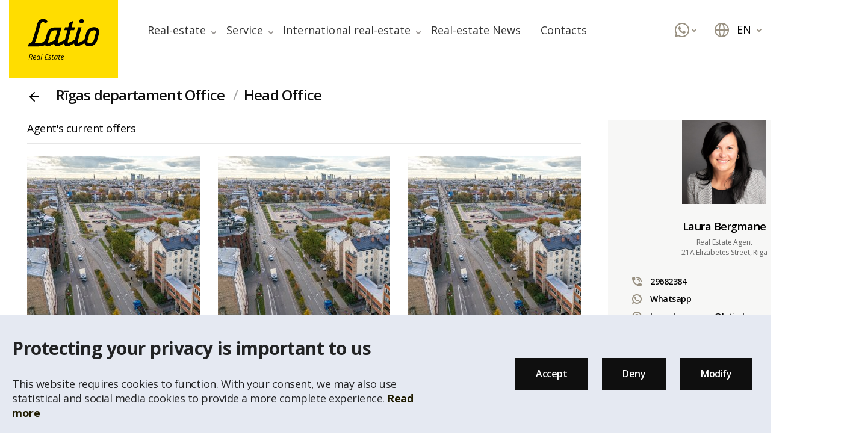

--- FILE ---
content_type: text/html;charset=UTF-8
request_url: https://latio.lv/en/contacts?show_full=145&p=3
body_size: 17027
content:
    <!doctype html>
    <html lang="en">

    <head>

        
        <meta charset="utf-8">
        <meta http-equiv="X-UA-Compatible" content="IE=edge">
        <meta name="viewport" content="width=device-width, initial-scale=1.0">
        <meta name="msapplication-tap-highlight" content="no">
        <link rel="shortcut icon" href="/uploads/options/favicon-acda47698169e4c822b4877bb821f90b.ico">
        <link rel="dns-prefetch" href="//cdn.jsdelivr.net">
        <link rel="dns-prefetch" href="//cdn.rawgit.com">
        <link rel="dns-prefetch" href="//stackpath.bootstrapcdn.com">
        <link rel="dns-prefetch" href="//cdnjs.cloudflare.com">
        <meta name="theme-color" content="#000">
        <title>Laura Bergmane - Latio.lv</title>
        <meta name='description' content='More than 150 real estate agents and appraisals throughout Latvia | 13 Latio offices in various Latvian cities '>                        <script type="application/ld+json">{
    "@context": "https://schema.org",
    "@type": "BreadcrumbList",
    "itemListElement": [
        {
            "@type": "ListItem",
            "position": 1,
            "name": "Home",
            "item": "https://latio.lv/en"
        },
        {
            "@type": "ListItem",
            "position": 2,
            "name": "Contacts",
            "item": "https://latio.lv/en/contacts"
        }
    ]
}</script>        <script type="application/ld+json">{
    "@context": "https://schema.org",
    "@type": "Organization",
    "url": "https://latio.lv",
    "logo": "https://latio.lv/img/svg/logo.svg"
}</script>        
                        <link rel='stylesheet preload' as='style' href='//fonts.googleapis.com/css?family=Open+Sans:400,600,700&display=swap'>
<link rel='stylesheet preload' as='style' href='/en/css/assetbundle.css?v=1.166'>
<link rel='stylesheet preload' as='style' href='/en/css/fixes.css?v=1.166'>

        <script>
            var fancyFrom = 'from';
            var language = 'en';
            var retardedPlaceholder = 'Name of a project, address, services, text in the listing, contacts';
            var workerPlaceholder = 'Search for an Agent, Evaluator';
            var notificationSearch = 'Search ..';
            var locationText = 'Location';
            var estateType = 'Type of real estate';
            var izveleties = 'Choose';
            var oopppsz = 'zz';

            //linkedin
            _linkedin_partner_id = "7146729"; 
            window._linkedin_data_partner_ids = window._linkedin_data_partner_ids || []; 
            window._linkedin_data_partner_ids.push(_linkedin_partner_id); 
        </script>

        <!-- Google Tag Manager -->
        <script>
        window.dataLayer = window.dataLayer || [];
        function gtag(){dataLayer.push(arguments);}
        gtag('consent', 'default', { 'functionality_storage': 'denied', 'personalization_storage': 'denied', 'ad_storage': 'denied', 'analytics_storage': 'granted','security_storage': 'denied'});  
        </script>
        <script async src="https://www.googletagmanager.com/gtag/js?id=GTM-WPD4QD9"></script>
        <script>        
            window.dataLayer = window.dataLayer || [];
            function gtag(){dataLayer.push(arguments);}            
            gtag('js', new Date());
            gtag('config', 'GTM-WPD4QD9');
        </script>
        <!-- End Google Tag Manager -->

        <script type="text/javascript">
            (function(c,l,a,r,i,t,y){
                c[a]=c[a]||function(){(c[a].q=c[a].q||[]).push(arguments)};
                t=l.createElement(r);t.async=1;t.src="https://www.clarity.ms/tag/"+i;
                y=l.getElementsByTagName(r)[0];y.parentNode.insertBefore(t,y);
            })(window, document, "clarity", "script", "dpxqmjk17i");
        </script>

                        <script src='https://www.google.com/recaptcha/api.js?hl=en'></script>
            </head>

    <body class="loaded en">

        <!-- Google Tag Manager (noscript) -->
        <noscript><iframe src="https://www.googletagmanager.com/ns.html?id=GTM-WPD4QD9" height="0" width="0" style="display:none;visibility:hidden"></iframe></noscript>
        <!-- End Google Tag Manager (noscript) -->

                    <span id="page-contents">
                <svg style="display: none">
    <symbol id="arrow" viewBox="0 0 8 8">
        <g id="Page-1" stroke="none" stroke-width="1" fill="none" fill-rule="evenodd">
            <g id="x06.-Tirgus-analīze" transform="translate(-452.000000, -841.000000)">
                <g id="Content" transform="translate(315.000000, 160.000000)">
                    <g id="Blocks" transform="translate(0.000000, 399.000000)">
                        <g id="Link" transform="translate(0.000000, 274.000000)">
                            <g id="Icon" transform="translate(137.000000, 8.000000)">
                                <rect id="icon-space" x="0" y="0" width="8" height="8"></rect>
                                <polyline id="icon" stroke="currentColor" stroke-width="2" stroke-linecap="round" stroke-linejoin="round" transform="translate(4.000000, 4.500000) rotate(-270.000000) translate(-4.000000, -4.500000) " points="2.5 1.5 5.5 4.5 2.5 7.5"></polyline>
                            </g>
                        </g>
                    </g>
                </g>
            </g>
        </g>
    </symbol>
    <symbol id="search" viewBox="0 0 24 24">
        <path fill="currentColor" d="M11,0 C17.0751322,0 22,4.92486775 22,11 C22,13.6773419 21.0434872,16.1312783 19.4535458,18.0387251 L23.7071068,22.2928932 C24.0976311,22.6834175 24.0976311,23.3165825 23.7071068,23.7071068 C23.3466228,24.0675907 22.7793918,24.0953203 22.3871006,23.7902954 L22.2928932,23.7071068 L18.0387251,19.4535458 C16.1312783,21.0434872 13.6773419,22 11,22 C4.92486775,22 0,17.0751322 0,11 C0,4.92486775 4.92486775,0 11,0 Z M11,2 C6.02943725,2 2,6.02943725 2,11 C2,15.9705627 6.02943725,20 11,20 C15.9705627,20 20,15.9705627 20,11 C20,6.02943725 15.9705627,2 11,2 Z" id="icon" fill-rule="nonzero"></path>
    </symbol>
    <symbol id="favorites" viewBox="0 0 24 25">
        <g id="Design" stroke="none" stroke-width="1" fill="none" fill-rule="evenodd">
            <g id="Homepage-_-First-map-preview" transform="translate(-1454.000000, -38.000000)">
                <g id="Header">
                    <g id="Top-bar" transform="translate(315.000000, 0.000000)">
                        <g id="Right-side" transform="translate(1008.000000, 38.000000)">
                            <g id="Favorites" transform="translate(131.000000, 0.000000)">
                                <g id="Icon" transform="translate(0.000000, 0.000000)">
                                    <rect id="icon-space" x="0" y="0" width="24" height="24"></rect>
                                    <path stroke="currentColor" d="M21.3035944,3.76814506 C20.2179413,2.6360494 18.7451738,2 17.209468,2 C15.6737622,2 14.2009947,2.6360494 13.1153416,3.76814506 L11.9997185,4.93094688 L10.8840954,3.76814506 C8.6229718,1.41140069 4.95696621,1.41140072 2.69584267,3.76814512 C0.434719133,6.12488953 0.434719105,9.94592718 2.69584261,12.3026716 L3.81146574,13.4654734 L11.9997185,22 L20.1879713,13.4654734 L21.3035944,12.3026716 C22.3897572,11.1711073 23,9.63605773 23,8.03540834 C23,6.43475895 22.3897572,4.89970941 21.3035944,3.76814506 Z" id="icon" stroke-width="2" stroke-linejoin="round" fill-rule="nonzero"></path>
                                </g>
                            </g>
                        </g>
                    </g>
                </g>
            </g>
        </g>
    </symbol>
    <symbol id="favorites-filled" viewBox="0 0 24 25">
        <g id="Design" stroke="none" stroke-width="1" fill="none" fill-rule="evenodd">
            <g id="Homepage-_-First-map-preview" transform="translate(-1454.000000, -38.000000)">
                <g id="Header">
                    <g id="Top-bar-filled" transform="translate(315.000000, 0.000000)">
                        <g id="Right-side" transform="translate(1008.000000, 38.000000)">
                            <g id="Favorites-filled" transform="translate(131.000000, 0.000000)">
                                <g id="Icon" transform="translate(0.000000, 0.000000)">
                                    <rect id="icon-space" x="0" y="0" width="24" height="24"></rect>
                                    <path stroke="currentColor" d="M21.3035944,3.76814506 C20.2179413,2.6360494 18.7451738,2 17.209468,2 C15.6737622,2 14.2009947,2.6360494 13.1153416,3.76814506 L11.9997185,4.93094688 L10.8840954,3.76814506 C8.6229718,1.41140069 4.95696621,1.41140072 2.69584267,3.76814512 C0.434719133,6.12488953 0.434719105,9.94592718 2.69584261,12.3026716 L3.81146574,13.4654734 L11.9997185,22 L20.1879713,13.4654734 L21.3035944,12.3026716 C22.3897572,11.1711073 23,9.63605773 23,8.03540834 C23,6.43475895 22.3897572,4.89970941 21.3035944,3.76814506 Z" id="icon" stroke-width="2" stroke-linejoin="round" fill-rule="nonzero" fill="currentColor"></path>
                                </g>
                            </g>
                        </g>
                    </g>
                </g>
            </g>
        </g>
    </symbol>
    <symbol id="lang" viewBox="0 0 24 24">
        <g id="Design" stroke="none" stroke-width="1" fill="none" fill-rule="evenodd">
            <g id="Homepage-_-First-map-preview" transform="translate(-1532.000000, -38.000000)">
                <g id="Header">
                    <g id="Top-bar" transform="translate(315.000000, 0.000000)">
                        <g id="Right-side" transform="translate(1008.000000, 38.000000)">
                            <g id="Language" transform="translate(209.000000, 0.000000)">
                                <g id="Icon">
                                    <rect id="icon-space" x="0" y="0" width="24" height="24"></rect>
                                    <path fill="currentColor" d="M12,0 C18.627417,0 24,5.372583 24,12 C24,18.627417 18.627417,24 12,24 C5.372583,24 0,18.627417 0,12 C0,5.372583 5.372583,0 12,0 Z M14.9807787,13.0007212 L9.01922131,13.0007212 C9.21674901,18.1373942 10.8927396,22 12,22 C13.1072604,22 14.783251,18.1373942 14.9807787,13.0007212 Z M7.01713365,13.0005695 L2.04948449,13.0010997 C2.44908817,17.0213705 5.22969116,20.3410359 8.96108469,21.5298871 C7.87234906,19.5275326 7.13659159,16.4737749 7.01713365,13.0005695 Z M21.9505155,13.0010997 L16.9828663,13.0005695 C16.8634084,16.4737749 16.1276509,19.5275326 15.0386637,21.5304752 C18.7703088,20.3410359 21.5509118,17.0213705 21.9505155,13.0010997 Z M8.9613363,2.46952482 L8.78877137,2.52675349 C5.14400794,3.76184251 2.44245809,7.04131219 2.04938526,10.9998991 L7.01709942,11.0004263 C7.13126178,7.67783566 7.8094282,4.73903005 8.82130612,2.73671166 L8.9613363,2.46952482 Z M12,2 C10.8926673,2 9.21653021,5.86311003 9.01918265,11.0002847 L14.9808174,11.0002847 C14.787669,5.97241876 13.1779928,2.16497523 12.0714383,2.00522216 L12,2 Z M15.0389153,2.47011288 L15.0819616,2.55006492 C16.1472321,4.55403249 16.8651376,7.57304144 16.9829006,11.0004263 L21.9506147,10.9998991 C21.5513724,6.97917934 18.7706178,3.65906258 15.0389153,2.47011288 Z" id="icon" fill-rule="nonzero"></path>
                                </g>
                            </g>
                        </g>
                    </g>
                </g>
            </g>
        </g>
    </symbol>
    <symbol id="ic-map" viewBox="0 0 24 24">
        <path fill="currentColor" d="M24,2 L24,18 C24,18.3588568 23.8077139,18.6902003 23.4961389,18.8682431 L16.4961389,22.8682431 C16.4551591,22.8916602 16.41291,22.9119674 16.3697252,22.9291555 L16.2614342,22.965237 L16.2614342,22.965237 L16.1540277,22.9880937 L16.1540277,22.9880937 L16.0458336,22.9989492 L16.0458336,22.9989492 L15.9667503,22.9994576 L15.9667503,22.9994576 L15.8584656,22.9900518 L15.8584656,22.9900518 L15.7814703,22.9758463 L15.7814703,22.9758463 L15.665154,22.9425367 L15.665154,22.9425367 L15.5527864,22.8944272 L15.5527864,22.8944272 L8.03146931,19.1337686 L1.49613894,22.8682431 C0.829482172,23.2491899 0,22.7678227 0,22 L0,6 C0,5.64114315 0.192286064,5.30979971 0.503861062,5.13175686 L7.50386106,1.13175686 C7.54484089,1.10833981 7.58709005,1.08803261 7.6302748,1.0708445 L7.73856579,1.03476301 L7.73856579,1.03476301 L7.84597226,1.01190629 L7.84597226,1.01190629 L7.9541664,1.00105076 L7.9541664,1.00105076 L8.03454718,1.00058557 L8.03454718,1.00058557 L8.14151562,1.0099453 L8.14151562,1.0099453 L8.21852966,1.02415366 L8.21852966,1.02415366 L8.33484604,1.05746331 L8.33484604,1.05746331 L8.4472136,1.10557281 L8.4472136,1.10557281 L15.9685307,4.86623136 L22.5038611,1.13175686 C23.1705178,0.750810134 24,1.23217733 24,2 Z M9,3.61752235 L9,17.3815224 L15,20.3815224 L15,6.61752235 L9,3.61752235 Z M7,3.72252235 L2,6.58032254 L2,20.2768203 L7,17.4185224 L7,3.72252235 Z M22,3.72317968 L17,6.57952235 L17,20.2755224 L22,17.4196775 L22,3.72317968 Z" id="icon" fill-rule="nonzero"></path>
    </symbol>
    <symbol id="cl" viewBox="0 0 8 8">
        <path fill="currentColor" d="M62.2097046,15.3871006 L62.2928932,15.2928932 C62.6533772,14.9324093 63.2206082,14.9046797 63.6128994,15.2097046 L63.7071068,15.2928932 L66,17.585 L68.2928932,15.2928932 C68.6834175,14.9023689 69.3165825,14.9023689 69.7071068,15.2928932 C70.0976311,15.6834175 70.0976311,16.3165825 69.7071068,16.7071068 L67.415,19 L69.7071068,21.2928932 C70.0675907,21.6533772 70.0953203,22.2206082 69.7902954,22.6128994 L69.7071068,22.7071068 C69.3466228,23.0675907 68.7793918,23.0953203 68.3871006,22.7902954 L68.2928932,22.7071068 L66,20.415 L63.7071068,22.7071068 C63.3165825,23.0976311 62.6834175,23.0976311 62.2928932,22.7071068 C61.9023689,22.3165825 61.9023689,21.6834175 62.2928932,21.2928932 L64.585,19 L62.2928932,16.7071068 C61.9324093,16.3466228 61.9046797,15.7793918 62.2097046,15.3871006 L62.2928932,15.2928932 L62.2097046,15.3871006 Z"></path>
    </symbol>
    <symbol id="close-i" viewBox="0 0 47.971 47.971">
        <path fill="currentColor" d="M28.228,23.986L47.092,5.122c1.172-1.171,1.172-3.071,0-4.242c-1.172-1.172-3.07-1.172-4.242,0L23.986,19.744L5.121,0.88
        c-1.172-1.172-3.07-1.172-4.242,0c-1.172,1.171-1.172,3.071,0,4.242l18.865,18.864L0.879,42.85c-1.172,1.171-1.172,3.071,0,4.242
        C1.465,47.677,2.233,47.97,3,47.97s1.535-0.293,2.121-0.879l18.865-18.864L42.85,47.091c0.586,0.586,1.354,0.879,2.121,0.879
        s1.535-0.293,2.121-0.879c1.172-1.171,1.172-3.071,0-4.242L28.228,23.986z"/>
    </symbol>
    <symbol id="grid" viewBox="0 0 24 24">
        <g stroke="none" stroke-width="1" fill="none" fill-rule="evenodd">
            <g id="Homepage-2" transform="translate(-1445.000000, -1129.000000)">
                <g id="Content" transform="translate(0.000000, 879.000000)">
                    <g id="Button" transform="translate(1425.000000, 235.000000)">
                        <g id="Icon" transform="translate(20.000000, 15.000000)">
                            <rect id="icon-space" x="0" y="0" width="24" height="24"></rect>
                            <path d="M6,22 C6,22.5522847 5.55228475,23 5,23 L2,23 C1.44771525,23 1,22.5522847 1,22 C1,21.4477153 1.44771525,21 2,21 L5,21 C5.55228475,21 6,21.4477153 6,22 Z M18,22 C18,22.5522847 17.5522847,23 17,23 L14,23 C13.4477153,23 13,22.5522847 13,22 C13,21.4477153 13.4477153,21 14,21 L17,21 C17.5522847,21 18,21.4477153 18,22 Z M11,18 C11,18.5522847 10.5522847,19 10,19 L2,19 C1.44771525,19 1,18.5522847 1,18 C1,17.4477153 1.44771525,17 2,17 L10,17 C10.5522847,17 11,17.4477153 11,18 Z M23,18 C23,18.5522847 22.5522847,19 22,19 L14,19 C13.4477153,19 13,18.5522847 13,18 C13,17.4477153 13.4477153,17 14,17 L22,17 C22.5522847,17 23,17.4477153 23,18 Z M11,14 C11,14.5522847 10.5522847,15 10,15 L2,15 C1.44771525,15 1,14.5522847 1,14 C1,13.4477153 1.44771525,13 2,13 L10,13 C10.5522847,13 11,13.4477153 11,14 Z M23,14 C23,14.5522847 22.5522847,15 22,15 L14,15 C13.4477153,15 13,14.5522847 13,14 C13,13.4477153 13.4477153,13 14,13 L22,13 C22.5522847,13 23,13.4477153 23,14 Z M10,1 C10.5522847,1 11,1.44771525 11,2 L11,10 C11,10.5522847 10.5522847,11 10,11 L2,11 C1.44771525,11 1,10.5522847 1,10 L1,2 C1,1.44771525 1.44771525,1 2,1 L10,1 Z M22,1 C22.5522847,1 23,1.44771525 23,2 L23,10 C23,10.5522847 22.5522847,11 22,11 L14,11 C13.4477153,11 13,10.5522847 13,10 L13,2 C13,1.44771525 13.4477153,1 14,1 L22,1 Z" id="ico" fill="currentColor"></path>
                        </g>
                    </g>
                </g>
            </g>
        </g>
    </symbol>
    <symbol id="delete" viewBox="0 0 24 24">
        <path fill="currentColor" d="M14,1 C15.5976809,1 16.9036609,2.24891996 16.9949073,3.82372721 L17,4 L17,5 L21,5 C21.5522847,5 22,5.44771525 22,6 C22,6.51283584 21.6139598,6.93550716 21.1166211,6.99327227 L21,7 L20,7 L20,20 C20,21.5976809 18.75108,22.9036609 17.1762728,22.9949073 L17,23 L7,23 C5.40231912,23 4.09633912,21.75108 4.00509269,20.1762728 L4,20 L4,7 L3,7 C2.44771525,7 2,6.55228475 2,6 C2,5.48716416 2.38604019,5.06449284 2.88337887,5.00672773 L3,5 L7,5 L7,4 C7,2.40231912 8.24891996,1.09633912 9.82372721,1.00509269 L10,1 L14,1 Z M18,7 L6,7 L6,20 C6,20.5128358 6.38604019,20.9355072 6.88337887,20.9932723 L7,21 L17,21 C17.5128358,21 17.9355072,20.6139598 17.9932723,20.1166211 L18,20 L18,7 Z M10,10 C10.5128358,10 10.9355072,10.3860402 10.9932723,10.8833789 L11,11 L11,17 C11,17.5522847 10.5522847,18 10,18 C9.48716416,18 9.06449284,17.6139598 9.00672773,17.1166211 L9,17 L9,11 C9,10.4477153 9.44771525,10 10,10 Z M14,10 C14.5128358,10 14.9355072,10.3860402 14.9932723,10.8833789 L15,11 L15,17 C15,17.5522847 14.5522847,18 14,18 C13.4871642,18 13.0644928,17.6139598 13.0067277,17.1166211 L13,17 L13,11 C13,10.4477153 13.4477153,10 14,10 Z M14,3 L10,3 C9.48716416,3 9.06449284,3.38604019 9.00672773,3.88337887 L9,4 L9,5 L15,5 L15,4 C15,3.48716416 14.6139598,3.06449284 14.1166211,3.00672773 L14,3 Z" id="icon" fill-rule="nonzero"></path>
    </symbol>
    <symbol id="minus" viewBox="0 0 24 24">
        <path fill="currentColor" d="M12,1 C18.0751322,1 23,5.92486775 23,12 C23,18.0751322 18.0751322,23 12,23 C5.92486775,23 1,18.0751322 1,12 C1,5.92486775 5.92486775,1 12,1 Z M12,3 C7.02943725,3 3,7.02943725 3,12 C3,16.9705627 7.02943725,21 12,21 C16.9705627,21 21,16.9705627 21,12 C21,7.02943725 16.9705627,3 12,3 Z M8,11 L16,11 C16.5522847,11 17,11.4477153 17,12 C17,12.5128358 16.6139598,12.9355072 16.1166211,12.9932723 L16,13 L8,13 C7.44771525,13 7,12.5522847 7,12 C7,11.4871642 7.38604019,11.0644928 7.88337887,11.0067277 L8,11 L16,11 L8,11 Z" id="icon" fill-rule="nonzero"></path>
    </symbol>
    <symbol id="menu" viewBox="0 0 384 384">
        <path fill="currentColor" d="m368 154.667969h-352c-8.832031 0-16-7.167969-16-16s7.167969-16 16-16h352c8.832031 0 16 7.167969 16 16s-7.167969 16-16 16zm0 0"/>
        <path fill="currentColor" d="m368 32h-352c-8.832031 0-16-7.167969-16-16s7.167969-16 16-16h352c8.832031 0 16 7.167969 16 16s-7.167969 16-16 16zm0 0"/>
        <path fill="currentColor" d="m368 277.332031h-352c-8.832031 0-16-7.167969-16-16s7.167969-16 16-16h352c8.832031 0 16 7.167969 16 16s-7.167969 16-16 16zm0 0"/>
    </symbol>
    <symbol id="arrow2" viewBox="0 0 24 24">
        <path fill="currentColor" d="M11.3871006,4.20970461 L11.2928932,4.29289322 L4.29289322,11.2928932 C4.25749917,11.3282873 4.22531295,11.3656744 4.19633458,11.4046934 L4.12467117,11.5159379 L4.07122549,11.628664 L4.03584514,11.734007 L4.00690716,11.8819045 L4,12 L4.00278786,12.0752385 L4.02024007,12.2007258 L4.04973809,12.3121425 L4.09367336,12.4232215 L4.14599545,12.5207088 L4.21968877,12.625449 L4.29289322,12.7071068 L11.2928932,19.7071068 C11.6834175,20.0976311 12.3165825,20.0976311 12.7071068,19.7071068 C13.0675907,19.3466228 13.0953203,18.7793918 12.7902954,18.3871006 L12.7071068,18.2928932 L7.415,13 L19,13 C19.5522847,13 20,12.5522847 20,12 C20,11.4871642 19.6139598,11.0644928 19.1166211,11.0067277 L19,11 L7.415,11 L12.7071068,5.70710678 C13.0675907,5.34662282 13.0953203,4.77939176 12.7902954,4.38710056 L12.7071068,4.29289322 C12.3466228,3.93240926 11.7793918,3.90467972 11.3871006,4.20970461 Z" id="icon" fill-rule="nonzero"></path>
    </symbol>
    <symbol id="filter" viewBox="0 0 19 19">
        <path fill="currentColor" d="M15,3 C15.5522847,3 16,3.44771525 16,4 L16,7 C16,7.26521649 15.8946432,7.5195704 15.7071068,7.70710678 L11,12.4142136 L11,16 C11,16.3787721 10.7859976,16.7250352 10.4472136,16.8944272 L6.4472136,18.884427 C5.7823125,19.2168775 5,18.733382 5,17.99 L5,12.4142136 L0.292893219,7.70710678 C0.10535684,7.5195704 0,7.26521649 0,7 L0,4 C0,3.44771525 0.44771525,3 1,3 L15,3 Z M12.585,8 L3.415,8 L6.70710678,11.2928932 C6.89464316,11.4804296 7,11.7347835 7,12 L7,16.381966 L9,15.381966 L9,12 C9,11.7347835 9.10535684,11.4804296 9.29289322,11.2928932 L12.585,8 Z M14,5 L2,5 L2,6 L14,6 L14,5 Z" id="icon" fill-rule="nonzero"></path>
    </symbol>


    <symbol id="whatsapp" viewBox="0 0 24 24">
        <path id="icon" fill="currentColor" d="M6.066 20.117l.905.53A9.941 9.941 0 0012 22c5.523 0 10-4.477 10-10S17.523 2 12 2 2 6.477 2 12c0 1.795.471 3.516 1.355 5.03l.528.905-.817 3.001 3-.819zM.005 24l1.622-5.962A11.945 11.945 0 010 12C0 5.372 5.372 0 12 0s12 5.372 12 12-5.372 12-12 12a11.945 11.945 0 01-6.036-1.626L.004 24zM7.789 6.01c.161-.012.323-.012.484-.005.065.006.13.013.194.021.191.023.401.15.472.324.358.878.706 1.762 1.042 2.65.074.197.03.45-.112.697a5.712 5.712 0 01-.316.483c-.135.188-.427.534-.427.534s-.119.153-.073.344a1.2 1.2 0 00.122.266l.071.124a8.15 8.15 0 001.224 1.647c.144.15.285.305.436.45a7.166 7.166 0 001.884 1.298l.006.003c.102.048.153.074.302.143.075.033.151.063.23.085a.403.403 0 00.44-.169c.869-1.139.948-1.213.955-1.213v.003a.552.552 0 01.454-.165c.072.005.145.02.212.052.637.315 1.68.808 1.68.808l.698.339a.437.437 0 01.228.344c.005.087.012.227-.015.484-.039.337-.132.74-.226.953a1.502 1.502 0 01-.252.392 2.935 2.935 0 01-.396.374c-.049.04-.099.079-.15.117a5.93 5.93 0 01-.46.286 2.25 2.25 0 01-.999.298c-.222.013-.444.032-.667.019-.01 0-.682-.113-.682-.113a11.089 11.089 0 01-4.608-2.658c-.271-.259-.522-.536-.779-.813-1.068-1.15-1.874-2.39-2.364-3.562A4.817 4.817 0 016 9.014a3.74 3.74 0 01.677-2.183c.088-.122.17-.249.313-.396.153-.156.249-.239.353-.296.139-.075.29-.12.445-.13l.001.002z" fill-rule="nonzero" /></path>
    </symbol>
    
</svg>        
<div id="cookie-notification">
    <div class="inner-shell">

        <div class="text ">
            <h4>Protecting your privacy is important to us</h4>
            This website requires cookies to function. With your consent, we may also use statistical and social media cookies to provide a more complete experience.            <a href="https://wikis.ec.europa.eu/display/WEBGUIDE/04.+Cookies+and+similar+technologies/" target="_blank">Read more</a>
            <img src="/img/svg/90-cookie.svg" class="angle"  alt="" />
        </div>

        <div class="text form hidden">
            This website requires cookies to function. With your consent, we may also use statistical and social media cookies to provide a more complete experience.            <a href="https://wikis.ec.europa.eu/display/WEBGUIDE/04.+Cookies+and+similar+technologies/" target="_blank">Read more</a>

            <div class="clearfix mb-3"></div>
            <div class="cookie-chx ">
                <input class="merged"  type="checkbox" name="required-cookies" value="1" id="required-cookies-chx" checked="checked" disabled="disabled">
                <label for="required-cookies-chx">Required</label>
            </div>

            <div class="cookie-chx ">
                <input class="merged"  type="checkbox" name="analytics-cookies" value="1" id="analytics-cookies-chx" checked="checked" >
                <label for="analytics-cookies-chx">Analytics</label>
            </div>

            <div class="cookie-chx ">
                <input class="merged"  type="checkbox" name="marketing-cookies" value="1" id="marketing-cookies-chx" checked="checked" >
                <label for="marketing-cookies-chx">Marketing</label>
            </div>

            <img src="/img/svg/90-cookie.svg" class="angle"  alt="" />
        </div>

        <div class="buttons">
            <a href="#" class="button button_black button_big " id="accept-cookies">Accept</a>
            <a href="#" class="button button_black button_big " id="deny-cookies">Deny</a>
            <a href="#" class="button button_black button_big " id="modify-cookies">Modify</a>
        </div>

    </div>
</div>
        <div id="top"></div>
        <header class="header">
            <div class="navigation-shadow-gradient"></div>
            <div class="container">
                <div class="header__inner">
                    <div class="header__left">
                        <div class="js-prev">
                            <div class="filter-map__prev">
                                <svg>
                                    <use xlink:href="#arrow2"></use>
                                </svg>
                                Back                            </div>
                        </div>
                        <a href="/en" class="header__logo"><img src="/uploads/web/svg/logoeng.svg" alt=""></a>
                                                <a href="/en" class="header__logo header__logo_mob"><img src="/uploads/web/svg/latio_eng2.svg" alt=""></a>
                        <ul class="header__menu">
                            <li class="header__submenu mob">   
    <a href="#">Language (EN) <svg><use xlink:href="#arrow"></use></svg></a>
    <div class="drop-menu">
        <div class="drop-menu__item language">
            <ul>
                            <li ><a href="/lv/kontakti"><img src="/img/svg/ic_flag_lv.svg" alt="lv">Latviešu</a> </li>
                            <li ><a href="/ru/kontakty"><img src="/img/svg/ic_flag_ru.svg" alt="ru">По-русски</a> </li>
                            <li class="active"><a href="/en/contacts"><img src="/img/svg/ic_flag_en.svg" alt="en">In English</a> </li>
                        </ul>
        </div>
    </div>
</li>
                            <li class="mob"><a href="/en/properties">Search for a real estate</a></li>                            <li class="mob"><a href="/en/wishlist-en" id="mob-wish">
    My list <span class="numb">0</span> 
</a></li>
                            
    <li class="header__submenu  has-submenu">
                <a class="nav-link" href="#">Real-estate <svg><use xlink:href="#arrow"></use></svg></a>
                            <div class="drop-menu">
                                        <div class="drop-menu__item">

                                                         <ul>
                        <li class="nav-item">
                            <a href="/en/properties" class="nav-link">Search for real estate</a>
                        </li>
                    </ul>
                                    <ul>
                        <li class="nav-item">
                            <a href="/en/properties-title/exclusive-offers" class="nav-link">Exclusive offers</a>
                        </li>
                    </ul>
                                    <ul>
                        <li class="nav-item">
                            <a href="/en/new-developments" class="nav-link">New projects</a>
                        </li>
                    </ul>
                                    <ul>
                        <li class="nav-item">
                            <a href="https://izsoles.latio.lv/?page=2" class="nav-link">Auctions</a>
                        </li>
                    </ul>
                                    <ul>
                        <li class="nav-item">
                            <a href="https://mezi.latio.lv/" class="nav-link">Forests</a>
                        </li>
                    </ul>
                                    <ul>
                        <li class="nav-item">
                            <a href="https://kalkulators.latio.lv/" class="nav-link">Rent or buy</a>
                        </li>
                    </ul>
                                    </div>
                    
            </li>

    <li class="header__submenu  has-submenu">
                <a class="nav-link" href="#">Service <svg><use xlink:href="#arrow"></use></svg></a>
                            <div class="drop-menu">
                                        <div class="drop-menu__item">

                                                         <ul>
                        <li class="nav-item">
                            <a href="/en/services/residential-brokerage" class="nav-link">Residential brokerage</a>
                        </li>
                    </ul>
                                    <ul>
                        <li class="nav-item">
                            <a href="/en/services/commercial-property-brokerage" class="nav-link">Commercial property brokerage</a>
                        </li>
                    </ul>
                                    <ul>
                        <li class="nav-item">
                            <a href="/en/services/real-estate-valuation" class="nav-link">Real Estate Valuation </a>
                        </li>
                    </ul>
                                    <ul>
                        <li class="nav-item">
                            <a href="/en/services/rental-property-supervision" class="nav-link">Rental property supervision</a>
                        </li>
                    </ul>
                                    <ul>
                        <li class="nav-item">
                            <a href="/en/services/for-investors" class="nav-link">For Investors</a>
                        </li>
                    </ul>
                                    <ul>
                        <li class="nav-item">
                            <a href="/en/services/market-analysis" class="nav-link">Market analysis</a>
                        </li>
                    </ul>
                                    <ul>
                        <li class="nav-item">
                            <a href="/en/services/auctions-and-price-inquiries" class="nav-link">Auctions and price inquiries.</a>
                        </li>
                    </ul>
                                    <ul>
                        <li class="nav-item">
                            <a href="http://mezi.latio.lv/" class="nav-link">Forest brokerage and evaluation.</a>
                        </li>
                    </ul>
                                    <ul>
                        <li class="nav-item">
                            <a href="https://metrum.lv/en" class="nav-link">Land surveying and spatial planning</a>
                        </li>
                    </ul>
                                    </div>
                    
            </li>

    <li class="header__submenu  has-submenu">
                <a class="nav-link" href="#">International real-estate <svg><use xlink:href="#arrow"></use></svg></a>
                
            <div class="drop-menu">
                <div class="drop-menu__item">

            <a class="nav-link hidden" href="/en/international-real-estate">International real-estate</a>                <ul>
                    <li class="nav-item">
                        <a href="/en/warm-and-diverse-portugal" class="nav-link">Portugal</a>
                    </li>
                </ul>
                            <ul>
                    <li class="nav-item">
                        <a href="/en/authentic-and-temperamental-spain" class="nav-link">Spain</a>
                    </li>
                </ul>
                            <ul>
                    <li class="nav-item">
                        <a href="/en/italy" class="nav-link">Italy</a>
                    </li>
                </ul>
                            <ul>
                    <li class="nav-item">
                        <a href="/en/cyprus" class="nav-link">Cyprus</a>
                    </li>
                </ul>
                            <ul>
                    <li class="nav-item">
                        <a href="/en/united-arab-emirates" class="nav-link">United Arab Emirates </a>
                    </li>
                </ul>
                        </div>
            </div>
            </li>

    <li class="header__submenu  ">
                <a class="nav-link" href="/en/real-estate-news">Real-estate News </a>
                    </li>

    <li class="header__submenu  ">
                <a class="nav-link" href="/en/contacts">Contacts </a>
                    </li>

                        </ul>
                    </div>
                    <div class="header__right">
                        <a href="tel:+371 67 032 300" class="tel-number hidden">+371 67 032 300</a>
                        <!-- <span class="header__search js-search-header" style="display:none;">
    <svg><use xlink:href="#search"></use></svg>
    <span>Search ..</span>
</span>
<div class="header__search-inner" style="display:none;">
    <form id="SearchNewsForm"  action="/en/search-news-en" method="GET" data-autocomplete-src='/en/search-news/autocomplete?l=en'>
        <img src="/images/html/ic_search.svg" alt="" class="search-img">
                <div class="retarded-autocomplete">
            <select id="retarded-search" name="q" required-no oninvalid-no="setCustomValidity('Please chose from the list')" oninput="setCustomValidity('')"></select>
        </div>
        <div class="search-button-wrapper">
            <button type="submit" class="button button_search desktop-show">
                <span class="search-text">Search</span>
                <span class="search-img-mobile"><img src="/images/html/ic_search.svg" alt=""></span>
            </button>
            <div class="header__search-close js-search-close">
                <span class="text">Cancel</span>
                <span class="image"><svg><use xlink:href="#close-i"></use></svg></span>
            </div>
        </div>
        <button type="submit" class="button button_search mobile-show">
            <span class="search-text">Search</span>
            <span class="search-img-mobile"><img src="/images/html/ic_search.svg" alt=""></span>
        </button>

    </form>
</div>
 -->
                        
                        <div class="header__whatsapp ">
                            <div class="header__whatsapp-title">
                                <svg class="whatsapp"><use xlink:href="#whatsapp"></use></svg>
                                <svg class="arrow"><use xlink:href="#arrow"></use></svg>
                            </div>
                            <div class="header__whatsapp-drop ">
                                <div class="header__whatsapp-drop-wrapper">
                                    <div class="first-col">
                                        <div class="header__whatsapp-drop-title">WHATSAPP</div>
                                        <ul>
                                            <li><a href="https://wa.me/37122004105" target="_blank"> Order valuation</a> </li>
                                            <li><a href="https://wa.me/37128800824"> Other questions</a> </li>
                                        </ul>
                                    </div>
                                </div>
                            </div>
                        </div>

                        <!-- <a href="/en/wishlist-en" class="header__favorites">
    <svg><use xlink:href="#favorites"></use></svg>
    <span>0</span>
</a> -->                        <div class="header__lang ">
    <div class="header__lang-title">
        <svg class="lang"><use xlink:href="#lang"></use></svg>
        <span>EN</span>
                <svg class="arrow"><use xlink:href="#arrow"></use></svg>
    </div>
    <div class="header__lang-drop">
        <div class="header__lang-drop-wrapper">
            <div class="first-col">
                <div class="header__lang-drop-title">Language</div>
                <ul>
                                    <li ><a href="/lv/kontakti">Latviešu, LV</a> </li>
                                    <li ><a href="/ru/kontakty">По-русски, RU</a> </li>
                                    <li class="active"><a href="/en/contacts">In English, EN</a> </li>
                                </ul>
            </div>
                    </div>
    </div>
</div>                        <div class="header__toggler js-toggler">
                            <span class="toggler-cl"><svg>
                                    <use xlink:href="#menu"></use>
                                </svg></span>
                            <span class="toggler-op"><svg>
                                    <use xlink:href="#close-i"></use>
                                </svg></span>
                        </div>
                    </div>
                </div>
            </div>
        </header>

        <link rel="stylesheet" href="/css/apply_form.css?v=1.01">
<style>
@media (max-width: 991px){
    .house-info.sticky-col .house-info__agent-wrapper {
        display: block;
    }
}
</style>
<!-- new contacts html section starts-->
<div class="container">
    <div class="contacts-holder">

        <div class="contact-content-col">
            <div class="work-results" id="work-filter-result">
            <div class="contact-breadcrumbs">
                <a href="/en/contacts#show-employees=1"><img src="/images/html/ic_arrow_left-slick-black.svg" alt="" class="arrow-img"></a>
                <a href="/en/contacts#Riga">Rīgas departament Office</a>                 
                <a href="/en/contacts#show-employees=1">Head Office</a>
            </div>
            <br />

                        <h5>Agent's current offers</h5>
            
                                        <div class="row">
        

<div class="col-sm-12 col-md-6 col-lg-4">
    <div class="results__item">
        <div class="results__slider">
            <a href="/en/properties/137601" class="results__link"></a>

                

              
            <!-- <span class="results__favorites">
                <a href="/en/cart/toggle-wishlist?p=22368" class="action-toggle add-to-wishlist " data-id="22368" data-add-text="Add to wish list" data-remove-text="Remove from wish list" title="Add to wish list" data-toggle="tooltip" data-placement="top">
                    <img src="/img/svg/ic_heart-white.svg" class="not-added" alt="" style="display:block;">
                    <img src="/img/svg/ic_heart-red.svg" class="added-svg" alt="" style="display:none;">
                </a>
            </span> -->
                            <div class="results__slider-inner js-results-slider">
                                                                        <div class="results__slider-item" data-id="22368"><img class="lozad" data-src="/uploads/products/21839/th/c_w410_h300_cm2_v1_dji_20251020154145_0702_d.jpg" data-lazy="/uploads/products/21839/th/c_w410_h300_cm2_v1_dji_20251020154145_0702_d.jpg" alt=""></div>
                                                    <div class="results__slider-item" data-id="22368"><img class="lozad" data-src="/uploads/products/21839/th/c_w410_h300_cm2_v1_dji_20251020154230_0705_d.jpg" data-lazy="/uploads/products/21839/th/c_w410_h300_cm2_v1_dji_20251020154230_0705_d.jpg" alt=""></div>
                                                    <div class="results__slider-item" data-id="22368"><img class="lozad" data-src="/uploads/products/21839/th/c_w410_h300_cm2_v1_drons_otrabildeuzlabota.jpg" data-lazy="/uploads/products/21839/th/c_w410_h300_cm2_v1_drons_otrabildeuzlabota.jpg" alt=""></div>
                                                    <div class="results__slider-item" data-id="22368"><img class="lozad" data-src="/uploads/products/21839/th/c_w410_h300_cm2_v1_drons_otrabilde_abasmajasiezimetas.jpg" data-lazy="/uploads/products/21839/th/c_w410_h300_cm2_v1_drons_otrabilde_abasmajasiezimetas.jpg" alt=""></div>
                                                    <div class="results__slider-item" data-id="22368"><img class="lozad" data-src="/uploads/products/21839/th/c_w410_h300_cm2_v1_drons_uzlabots.jpg" data-lazy="/uploads/products/21839/th/c_w410_h300_cm2_v1_drons_uzlabots.jpg" alt=""></div>
                                        </div>                
                        
        </div>
        <div class="d-none d-lg-block">
                        <a href="/en/properties/137601" class="results__title">Aleksandra Čaka iela, Grīziņkalns, Rīga</a>
                            <p class="results__location">Buy | Apartments | Grīziņkalns, Rīga</p>                   
                    </div>
        <div class="d-lg-none">
            <a href="/en/properties/137601" class="results__title-no">
                <p class="results__location">Aleksandra Čaka iela, Grīziņkalns, Rīga</p>
            </a>
                            <a href="/en/properties/137601" class="results__title">Buy | Apartments | Grīziņkalns, Rīga</a>
                    </div>
                    <div class="d-flex align-items-end">
                <div class="results__price">42 728 €</div>
                                    <div><span class="square_price">1 287 € / m<sup>2</sup></span></div>
                            </div>
        
                                                                                        <ul class="results__description ">
                                                            <li>
                            <img class="lozad" data-src="/img/svg/ic_apartaments_area.svg" alt="">
                            <span>33 m<sup>2</sup></span>
                        </li>
                                                                                        <li>
                        <img class="lozad" data-src="/img/svg/ic_apartaments_bedrooms.svg" alt="">
                        <span>1</span>
                    </li>
                                                    <li>
                        <img class="lozad" data-src="/img/svg/ic_apartaments_floor.svg" alt="">
                        <span>5/6</span>
                    </li>
                            </ul>
                <div class="mobile-button-block">
            <div class="d-flex">
                                    <a href="/en/contacts?result=2517" class="button button_black js-contact-popup">Contact</a>
                                <a href="/en/properties/137601" class="button button_grey">More</a>
                                    <div class="contacts-popup">
                        <div class="d-flex flex-column h-100">
                            <div class="d-flex justify-content-center">
                                <div class="line"></div>
                            </div>
                            <h1>Contact</h1>
                                                                                            <a href="tel:+37129682384" class="contacts-wrapper">
                                    <div class="modal__contact-icon">
                                        <img class="lozad" data-src="/img/svg/ic_phone_b.svg" alt="">
                                    </div>
                                    <div>
                                        <div class="small-title">
                                            Phone                                        </div>
                                        <div class="properties">
                                            +371 29 682 384                                        </div>
                                    </div>
                                    <img data-src="/images/html/ic_arrow_right-grey.svg" alt="grey-arrow" class="grey-arrow-img lozad">
                                </a>
                                                                                        <a href="https://wa.me/37129682384" class="contacts-wrapper">
                                    <div class="modal__contact-icon">
                                        <img class="lozad" data-src="/img/svg/ic_whatsapp.svg" alt="">
                                    </div>
                                    <div>
                                        <div class="small-title">
                                            Chat                                        </div>
                                        <div class="properties">
                                            Whatsapp                                        </div>
                                    </div>
                                    <img data-src="/images/html/ic_arrow_right-grey.svg" alt="grey-arrow" class="grey-arrow-img lozad">
                                </a>
                                                                                        <a href="mailto:laura.bergmane@latio.lv" class="contacts-wrapper">
                                    <div class="modal__contact-icon">
                                        <img class="lozad" data-src="/img/svg/ic_mailat.svg" alt="">
                                    </div>
                                    <div>
                                        <div class="small-title">
                                            e-mail                                        </div>
                                        <div class="properties">
                                            laura.bergmane@latio.lv                                        </div>
                                    </div>
                                    <img data-src="/images/html/ic_arrow_right-grey.svg" alt="grey-arrow" class="grey-arrow-img lozad">
                                </a>
                                                        <a href="#" class="close-btn js-close-contacts">Close</a>
                        </div>
                    </div>
                    <div class="contacts-overlay"></div>
                            </div>
        </div>
    </div>
</div>

<div class="col-sm-12 col-md-6 col-lg-4">
    <div class="results__item">
        <div class="results__slider">
            <a href="/en/properties/137594" class="results__link"></a>

                

              
            <!-- <span class="results__favorites">
                <a href="/en/cart/toggle-wishlist?p=22361" class="action-toggle add-to-wishlist " data-id="22361" data-add-text="Add to wish list" data-remove-text="Remove from wish list" title="Add to wish list" data-toggle="tooltip" data-placement="top">
                    <img src="/img/svg/ic_heart-white.svg" class="not-added" alt="" style="display:block;">
                    <img src="/img/svg/ic_heart-red.svg" class="added-svg" alt="" style="display:none;">
                </a>
            </span> -->
                            <div class="results__slider-inner js-results-slider">
                                                                        <div class="results__slider-item" data-id="22361"><img class="lozad" data-src="/uploads/products/21839/th/c_w410_h300_cm2_v1_dji_20251020154145_0702_d.jpg" data-lazy="/uploads/products/21839/th/c_w410_h300_cm2_v1_dji_20251020154145_0702_d.jpg" alt=""></div>
                                                    <div class="results__slider-item" data-id="22361"><img class="lozad" data-src="/uploads/products/22361/th/c_w410_h300_cm2_v1_137594-151689156678081.jpeg" data-lazy="/uploads/products/22361/th/c_w410_h300_cm2_v1_137594-151689156678081.jpeg" alt=""></div>
                                                    <div class="results__slider-item" data-id="22361"><img class="lozad" data-src="/uploads/products/21839/th/c_w410_h300_cm2_v1_drons_otrabildeuzlabota.jpg" data-lazy="/uploads/products/21839/th/c_w410_h300_cm2_v1_drons_otrabildeuzlabota.jpg" alt=""></div>
                                                    <div class="results__slider-item" data-id="22361"><img class="lozad" data-src="/uploads/products/21839/th/c_w410_h300_cm2_v1_drons_otrabilde_abasmajasiezimetas.jpg" data-lazy="/uploads/products/21839/th/c_w410_h300_cm2_v1_drons_otrabilde_abasmajasiezimetas.jpg" alt=""></div>
                                                    <div class="results__slider-item" data-id="22361"><img class="lozad" data-src="/uploads/products/21839/th/c_w410_h300_cm2_v1_drons_uzlabots.jpg" data-lazy="/uploads/products/21839/th/c_w410_h300_cm2_v1_drons_uzlabots.jpg" alt=""></div>
                                        </div>                
                        
        </div>
        <div class="d-none d-lg-block">
                        <a href="/en/properties/137594" class="results__title">Aleksandra Čaka iela, Grīziņkalns, Rīga</a>
                            <p class="results__location">Buy | Apartments | Grīziņkalns, Rīga</p>                   
                    </div>
        <div class="d-lg-none">
            <a href="/en/properties/137594" class="results__title-no">
                <p class="results__location">Aleksandra Čaka iela, Grīziņkalns, Rīga</p>
            </a>
                            <a href="/en/properties/137594" class="results__title">Buy | Apartments | Grīziņkalns, Rīga</a>
                    </div>
                    <div class="d-flex align-items-end">
                <div class="results__price">41 261 €</div>
                                    <div><span class="square_price">1 210 € / m<sup>2</sup></span></div>
                            </div>
        
                                                                                        <ul class="results__description ">
                                                            <li>
                            <img class="lozad" data-src="/img/svg/ic_apartaments_area.svg" alt="">
                            <span>34 m<sup>2</sup></span>
                        </li>
                                                                                        <li>
                        <img class="lozad" data-src="/img/svg/ic_apartaments_bedrooms.svg" alt="">
                        <span>1</span>
                    </li>
                                                    <li>
                        <img class="lozad" data-src="/img/svg/ic_apartaments_floor.svg" alt="">
                        <span>4/6</span>
                    </li>
                            </ul>
                <div class="mobile-button-block">
            <div class="d-flex">
                                    <a href="/en/contacts?result=2517" class="button button_black js-contact-popup">Contact</a>
                                <a href="/en/properties/137594" class="button button_grey">More</a>
                                    <div class="contacts-popup">
                        <div class="d-flex flex-column h-100">
                            <div class="d-flex justify-content-center">
                                <div class="line"></div>
                            </div>
                            <h1>Contact</h1>
                                                                                            <a href="tel:+37129682384" class="contacts-wrapper">
                                    <div class="modal__contact-icon">
                                        <img class="lozad" data-src="/img/svg/ic_phone_b.svg" alt="">
                                    </div>
                                    <div>
                                        <div class="small-title">
                                            Phone                                        </div>
                                        <div class="properties">
                                            +371 29 682 384                                        </div>
                                    </div>
                                    <img data-src="/images/html/ic_arrow_right-grey.svg" alt="grey-arrow" class="grey-arrow-img lozad">
                                </a>
                                                                                        <a href="https://wa.me/37129682384" class="contacts-wrapper">
                                    <div class="modal__contact-icon">
                                        <img class="lozad" data-src="/img/svg/ic_whatsapp.svg" alt="">
                                    </div>
                                    <div>
                                        <div class="small-title">
                                            Chat                                        </div>
                                        <div class="properties">
                                            Whatsapp                                        </div>
                                    </div>
                                    <img data-src="/images/html/ic_arrow_right-grey.svg" alt="grey-arrow" class="grey-arrow-img lozad">
                                </a>
                                                                                        <a href="mailto:laura.bergmane@latio.lv" class="contacts-wrapper">
                                    <div class="modal__contact-icon">
                                        <img class="lozad" data-src="/img/svg/ic_mailat.svg" alt="">
                                    </div>
                                    <div>
                                        <div class="small-title">
                                            e-mail                                        </div>
                                        <div class="properties">
                                            laura.bergmane@latio.lv                                        </div>
                                    </div>
                                    <img data-src="/images/html/ic_arrow_right-grey.svg" alt="grey-arrow" class="grey-arrow-img lozad">
                                </a>
                                                        <a href="#" class="close-btn js-close-contacts">Close</a>
                        </div>
                    </div>
                    <div class="contacts-overlay"></div>
                            </div>
        </div>
    </div>
</div>

<div class="col-sm-12 col-md-6 col-lg-4">
    <div class="results__item">
        <div class="results__slider">
            <a href="/en/properties/137593" class="results__link"></a>

                

              
            <!-- <span class="results__favorites">
                <a href="/en/cart/toggle-wishlist?p=22360" class="action-toggle add-to-wishlist " data-id="22360" data-add-text="Add to wish list" data-remove-text="Remove from wish list" title="Add to wish list" data-toggle="tooltip" data-placement="top">
                    <img src="/img/svg/ic_heart-white.svg" class="not-added" alt="" style="display:block;">
                    <img src="/img/svg/ic_heart-red.svg" class="added-svg" alt="" style="display:none;">
                </a>
            </span> -->
                            <div class="results__slider-inner js-results-slider">
                                                                        <div class="results__slider-item" data-id="22360"><img class="lozad" data-src="/uploads/products/21839/th/c_w410_h300_cm2_v1_dji_20251020154145_0702_d.jpg" data-lazy="/uploads/products/21839/th/c_w410_h300_cm2_v1_dji_20251020154145_0702_d.jpg" alt=""></div>
                                                    <div class="results__slider-item" data-id="22360"><img class="lozad" data-src="/uploads/products/21839/th/c_w410_h300_cm2_v1_dji_20251020154230_0705_d.jpg" data-lazy="/uploads/products/21839/th/c_w410_h300_cm2_v1_dji_20251020154230_0705_d.jpg" alt=""></div>
                                                    <div class="results__slider-item" data-id="22360"><img class="lozad" data-src="/uploads/products/21839/th/c_w410_h300_cm2_v1_drons_otrabildeuzlabota.jpg" data-lazy="/uploads/products/21839/th/c_w410_h300_cm2_v1_drons_otrabildeuzlabota.jpg" alt=""></div>
                                                    <div class="results__slider-item" data-id="22360"><img class="lozad" data-src="/uploads/products/21839/th/c_w410_h300_cm2_v1_drons_otrabilde_abasmajasiezimetas.jpg" data-lazy="/uploads/products/21839/th/c_w410_h300_cm2_v1_drons_otrabilde_abasmajasiezimetas.jpg" alt=""></div>
                                                    <div class="results__slider-item" data-id="22360"><img class="lozad" data-src="/uploads/products/21839/th/c_w410_h300_cm2_v1_drons_uzlabots.jpg" data-lazy="/uploads/products/21839/th/c_w410_h300_cm2_v1_drons_uzlabots.jpg" alt=""></div>
                                        </div>                
                        
        </div>
        <div class="d-none d-lg-block">
                        <a href="/en/properties/137593" class="results__title">Aleksandra Čaka iela, Grīziņkalns, Rīga</a>
                            <p class="results__location">Buy | Apartments | Grīziņkalns, Rīga</p>                   
                    </div>
        <div class="d-lg-none">
            <a href="/en/properties/137593" class="results__title-no">
                <p class="results__location">Aleksandra Čaka iela, Grīziņkalns, Rīga</p>
            </a>
                            <a href="/en/properties/137593" class="results__title">Buy | Apartments | Grīziņkalns, Rīga</a>
                    </div>
                    <div class="d-flex align-items-end">
                <div class="results__price">37 147 €</div>
                                    <div><span class="square_price">1 210 € / m<sup>2</sup></span></div>
                            </div>
        
                                                                                        <ul class="results__description ">
                                                            <li>
                            <img class="lozad" data-src="/img/svg/ic_apartaments_area.svg" alt="">
                            <span>31 m<sup>2</sup></span>
                        </li>
                                                                                        <li>
                        <img class="lozad" data-src="/img/svg/ic_apartaments_bedrooms.svg" alt="">
                        <span>1</span>
                    </li>
                                                    <li>
                        <img class="lozad" data-src="/img/svg/ic_apartaments_floor.svg" alt="">
                        <span>4/6</span>
                    </li>
                            </ul>
                <div class="mobile-button-block">
            <div class="d-flex">
                                    <a href="/en/contacts?result=2517" class="button button_black js-contact-popup">Contact</a>
                                <a href="/en/properties/137593" class="button button_grey">More</a>
                                    <div class="contacts-popup">
                        <div class="d-flex flex-column h-100">
                            <div class="d-flex justify-content-center">
                                <div class="line"></div>
                            </div>
                            <h1>Contact</h1>
                                                                                            <a href="tel:+37129682384" class="contacts-wrapper">
                                    <div class="modal__contact-icon">
                                        <img class="lozad" data-src="/img/svg/ic_phone_b.svg" alt="">
                                    </div>
                                    <div>
                                        <div class="small-title">
                                            Phone                                        </div>
                                        <div class="properties">
                                            +371 29 682 384                                        </div>
                                    </div>
                                    <img data-src="/images/html/ic_arrow_right-grey.svg" alt="grey-arrow" class="grey-arrow-img lozad">
                                </a>
                                                                                        <a href="https://wa.me/37129682384" class="contacts-wrapper">
                                    <div class="modal__contact-icon">
                                        <img class="lozad" data-src="/img/svg/ic_whatsapp.svg" alt="">
                                    </div>
                                    <div>
                                        <div class="small-title">
                                            Chat                                        </div>
                                        <div class="properties">
                                            Whatsapp                                        </div>
                                    </div>
                                    <img data-src="/images/html/ic_arrow_right-grey.svg" alt="grey-arrow" class="grey-arrow-img lozad">
                                </a>
                                                                                        <a href="mailto:laura.bergmane@latio.lv" class="contacts-wrapper">
                                    <div class="modal__contact-icon">
                                        <img class="lozad" data-src="/img/svg/ic_mailat.svg" alt="">
                                    </div>
                                    <div>
                                        <div class="small-title">
                                            e-mail                                        </div>
                                        <div class="properties">
                                            laura.bergmane@latio.lv                                        </div>
                                    </div>
                                    <img data-src="/images/html/ic_arrow_right-grey.svg" alt="grey-arrow" class="grey-arrow-img lozad">
                                </a>
                                                        <a href="#" class="close-btn js-close-contacts">Close</a>
                        </div>
                    </div>
                    <div class="contacts-overlay"></div>
                            </div>
        </div>
    </div>
</div>

<div class="col-sm-12 col-md-6 col-lg-4">
    <div class="results__item">
        <div class="results__slider">
            <a href="/en/properties/137565" class="results__link"></a>

                

              
            <!-- <span class="results__favorites">
                <a href="/en/cart/toggle-wishlist?p=22332" class="action-toggle add-to-wishlist " data-id="22332" data-add-text="Add to wish list" data-remove-text="Remove from wish list" title="Add to wish list" data-toggle="tooltip" data-placement="top">
                    <img src="/img/svg/ic_heart-white.svg" class="not-added" alt="" style="display:block;">
                    <img src="/img/svg/ic_heart-red.svg" class="added-svg" alt="" style="display:none;">
                </a>
            </span> -->
                            <div class="results__slider-inner js-results-slider">
                                                                        <div class="results__slider-item" data-id="22332"><img class="lozad" data-src="/uploads/products/21839/th/c_w410_h300_cm2_v1_dji_20251020154145_0702_d.jpg" data-lazy="/uploads/products/21839/th/c_w410_h300_cm2_v1_dji_20251020154145_0702_d.jpg" alt=""></div>
                                                    <div class="results__slider-item" data-id="22332"><img class="lozad" data-src="/uploads/products/21839/th/c_w410_h300_cm2_v1_dji_20251020154230_0705_d.jpg" data-lazy="/uploads/products/21839/th/c_w410_h300_cm2_v1_dji_20251020154230_0705_d.jpg" alt=""></div>
                                                    <div class="results__slider-item" data-id="22332"><img class="lozad" data-src="/uploads/products/21839/th/c_w410_h300_cm2_v1_drons_otrabildeuzlabota.jpg" data-lazy="/uploads/products/21839/th/c_w410_h300_cm2_v1_drons_otrabildeuzlabota.jpg" alt=""></div>
                                                    <div class="results__slider-item" data-id="22332"><img class="lozad" data-src="/uploads/products/21839/th/c_w410_h300_cm2_v1_drons_otrabilde_abasmajasiezimetas.jpg" data-lazy="/uploads/products/21839/th/c_w410_h300_cm2_v1_drons_otrabilde_abasmajasiezimetas.jpg" alt=""></div>
                                                    <div class="results__slider-item" data-id="22332"><img class="lozad" data-src="/uploads/products/21839/th/c_w410_h300_cm2_v1_drons_uzlabots.jpg" data-lazy="/uploads/products/21839/th/c_w410_h300_cm2_v1_drons_uzlabots.jpg" alt=""></div>
                                        </div>                
                        
        </div>
        <div class="d-none d-lg-block">
                        <a href="/en/properties/137565" class="results__title">Aleksandra Čaka iela, Grīziņkalns, Rīga</a>
                            <p class="results__location">Buy | Apartments | Grīziņkalns, Rīga</p>                   
                    </div>
        <div class="d-lg-none">
            <a href="/en/properties/137565" class="results__title-no">
                <p class="results__location">Aleksandra Čaka iela, Grīziņkalns, Rīga</p>
            </a>
                            <a href="/en/properties/137565" class="results__title">Buy | Apartments | Grīziņkalns, Rīga</a>
                    </div>
                    <div class="d-flex align-items-end">
                <div class="results__price">53 002 €</div>
                                    <div><span class="square_price">1 672 € / m<sup>2</sup></span></div>
                            </div>
        
                                                                                        <ul class="results__description ">
                                                            <li>
                            <img class="lozad" data-src="/img/svg/ic_apartaments_area.svg" alt="">
                            <span>32 m<sup>2</sup></span>
                        </li>
                                                                                        <li>
                        <img class="lozad" data-src="/img/svg/ic_apartaments_bedrooms.svg" alt="">
                        <span>1</span>
                    </li>
                                                    <li>
                        <img class="lozad" data-src="/img/svg/ic_apartaments_floor.svg" alt="">
                        <span>4/6</span>
                    </li>
                            </ul>
                <div class="mobile-button-block">
            <div class="d-flex">
                                    <a href="/en/contacts?result=2517" class="button button_black js-contact-popup">Contact</a>
                                <a href="/en/properties/137565" class="button button_grey">More</a>
                                    <div class="contacts-popup">
                        <div class="d-flex flex-column h-100">
                            <div class="d-flex justify-content-center">
                                <div class="line"></div>
                            </div>
                            <h1>Contact</h1>
                                                                                            <a href="tel:+37129682384" class="contacts-wrapper">
                                    <div class="modal__contact-icon">
                                        <img class="lozad" data-src="/img/svg/ic_phone_b.svg" alt="">
                                    </div>
                                    <div>
                                        <div class="small-title">
                                            Phone                                        </div>
                                        <div class="properties">
                                            +371 29 682 384                                        </div>
                                    </div>
                                    <img data-src="/images/html/ic_arrow_right-grey.svg" alt="grey-arrow" class="grey-arrow-img lozad">
                                </a>
                                                                                        <a href="https://wa.me/37129682384" class="contacts-wrapper">
                                    <div class="modal__contact-icon">
                                        <img class="lozad" data-src="/img/svg/ic_whatsapp.svg" alt="">
                                    </div>
                                    <div>
                                        <div class="small-title">
                                            Chat                                        </div>
                                        <div class="properties">
                                            Whatsapp                                        </div>
                                    </div>
                                    <img data-src="/images/html/ic_arrow_right-grey.svg" alt="grey-arrow" class="grey-arrow-img lozad">
                                </a>
                                                                                        <a href="mailto:laura.bergmane@latio.lv" class="contacts-wrapper">
                                    <div class="modal__contact-icon">
                                        <img class="lozad" data-src="/img/svg/ic_mailat.svg" alt="">
                                    </div>
                                    <div>
                                        <div class="small-title">
                                            e-mail                                        </div>
                                        <div class="properties">
                                            laura.bergmane@latio.lv                                        </div>
                                    </div>
                                    <img data-src="/images/html/ic_arrow_right-grey.svg" alt="grey-arrow" class="grey-arrow-img lozad">
                                </a>
                                                        <a href="#" class="close-btn js-close-contacts">Close</a>
                        </div>
                    </div>
                    <div class="contacts-overlay"></div>
                            </div>
        </div>
    </div>
</div>

<div class="col-sm-12 col-md-6 col-lg-4">
    <div class="results__item">
        <div class="results__slider">
            <a href="/en/properties/137591" class="results__link"></a>

                

              
            <!-- <span class="results__favorites">
                <a href="/en/cart/toggle-wishlist?p=22358" class="action-toggle add-to-wishlist " data-id="22358" data-add-text="Add to wish list" data-remove-text="Remove from wish list" title="Add to wish list" data-toggle="tooltip" data-placement="top">
                    <img src="/img/svg/ic_heart-white.svg" class="not-added" alt="" style="display:block;">
                    <img src="/img/svg/ic_heart-red.svg" class="added-svg" alt="" style="display:none;">
                </a>
            </span> -->
                            <div class="results__slider-inner js-results-slider">
                                                                        <div class="results__slider-item" data-id="22358"><img class="lozad" data-src="/uploads/products/21839/th/c_w410_h300_cm2_v1_dji_20251020154145_0702_d.jpg" data-lazy="/uploads/products/21839/th/c_w410_h300_cm2_v1_dji_20251020154145_0702_d.jpg" alt=""></div>
                                                    <div class="results__slider-item" data-id="22358"><img class="lozad" data-src="/uploads/products/21839/th/c_w410_h300_cm2_v1_dji_20251020154230_0705_d.jpg" data-lazy="/uploads/products/21839/th/c_w410_h300_cm2_v1_dji_20251020154230_0705_d.jpg" alt=""></div>
                                                    <div class="results__slider-item" data-id="22358"><img class="lozad" data-src="/uploads/products/21839/th/c_w410_h300_cm2_v1_drons_otrabildeuzlabota.jpg" data-lazy="/uploads/products/21839/th/c_w410_h300_cm2_v1_drons_otrabildeuzlabota.jpg" alt=""></div>
                                                    <div class="results__slider-item" data-id="22358"><img class="lozad" data-src="/uploads/products/21839/th/c_w410_h300_cm2_v1_drons_otrabilde_abasmajasiezimetas.jpg" data-lazy="/uploads/products/21839/th/c_w410_h300_cm2_v1_drons_otrabilde_abasmajasiezimetas.jpg" alt=""></div>
                                                    <div class="results__slider-item" data-id="22358"><img class="lozad" data-src="/uploads/products/21839/th/c_w410_h300_cm2_v1_drons_uzlabots.jpg" data-lazy="/uploads/products/21839/th/c_w410_h300_cm2_v1_drons_uzlabots.jpg" alt=""></div>
                                        </div>                
                        
        </div>
        <div class="d-none d-lg-block">
                        <a href="/en/properties/137591" class="results__title">Aleksandra Čaka iela, Grīziņkalns, Rīga</a>
                            <p class="results__location">Buy | Apartments | Grīziņkalns, Rīga</p>                   
                    </div>
        <div class="d-lg-none">
            <a href="/en/properties/137591" class="results__title-no">
                <p class="results__location">Aleksandra Čaka iela, Grīziņkalns, Rīga</p>
            </a>
                            <a href="/en/properties/137591" class="results__title">Buy | Apartments | Grīziņkalns, Rīga</a>
                    </div>
                    <div class="d-flex align-items-end">
                <div class="results__price">40 777 €</div>
                                    <div><span class="square_price">1 210 € / m<sup>2</sup></span></div>
                            </div>
        
                                                                                        <ul class="results__description ">
                                                            <li>
                            <img class="lozad" data-src="/img/svg/ic_apartaments_area.svg" alt="">
                            <span>34 m<sup>2</sup></span>
                        </li>
                                                                                        <li>
                        <img class="lozad" data-src="/img/svg/ic_apartaments_bedrooms.svg" alt="">
                        <span>1</span>
                    </li>
                                                    <li>
                        <img class="lozad" data-src="/img/svg/ic_apartaments_floor.svg" alt="">
                        <span>4/6</span>
                    </li>
                            </ul>
                <div class="mobile-button-block">
            <div class="d-flex">
                                    <a href="/en/contacts?result=2517" class="button button_black js-contact-popup">Contact</a>
                                <a href="/en/properties/137591" class="button button_grey">More</a>
                                    <div class="contacts-popup">
                        <div class="d-flex flex-column h-100">
                            <div class="d-flex justify-content-center">
                                <div class="line"></div>
                            </div>
                            <h1>Contact</h1>
                                                                                            <a href="tel:+37129682384" class="contacts-wrapper">
                                    <div class="modal__contact-icon">
                                        <img class="lozad" data-src="/img/svg/ic_phone_b.svg" alt="">
                                    </div>
                                    <div>
                                        <div class="small-title">
                                            Phone                                        </div>
                                        <div class="properties">
                                            +371 29 682 384                                        </div>
                                    </div>
                                    <img data-src="/images/html/ic_arrow_right-grey.svg" alt="grey-arrow" class="grey-arrow-img lozad">
                                </a>
                                                                                        <a href="https://wa.me/37129682384" class="contacts-wrapper">
                                    <div class="modal__contact-icon">
                                        <img class="lozad" data-src="/img/svg/ic_whatsapp.svg" alt="">
                                    </div>
                                    <div>
                                        <div class="small-title">
                                            Chat                                        </div>
                                        <div class="properties">
                                            Whatsapp                                        </div>
                                    </div>
                                    <img data-src="/images/html/ic_arrow_right-grey.svg" alt="grey-arrow" class="grey-arrow-img lozad">
                                </a>
                                                                                        <a href="mailto:laura.bergmane@latio.lv" class="contacts-wrapper">
                                    <div class="modal__contact-icon">
                                        <img class="lozad" data-src="/img/svg/ic_mailat.svg" alt="">
                                    </div>
                                    <div>
                                        <div class="small-title">
                                            e-mail                                        </div>
                                        <div class="properties">
                                            laura.bergmane@latio.lv                                        </div>
                                    </div>
                                    <img data-src="/images/html/ic_arrow_right-grey.svg" alt="grey-arrow" class="grey-arrow-img lozad">
                                </a>
                                                        <a href="#" class="close-btn js-close-contacts">Close</a>
                        </div>
                    </div>
                    <div class="contacts-overlay"></div>
                            </div>
        </div>
    </div>
</div>

<div class="col-sm-12 col-md-6 col-lg-4">
    <div class="results__item">
        <div class="results__slider">
            <a href="/en/properties/137592" class="results__link"></a>

                

              
            <!-- <span class="results__favorites">
                <a href="/en/cart/toggle-wishlist?p=22359" class="action-toggle add-to-wishlist " data-id="22359" data-add-text="Add to wish list" data-remove-text="Remove from wish list" title="Add to wish list" data-toggle="tooltip" data-placement="top">
                    <img src="/img/svg/ic_heart-white.svg" class="not-added" alt="" style="display:block;">
                    <img src="/img/svg/ic_heart-red.svg" class="added-svg" alt="" style="display:none;">
                </a>
            </span> -->
                            <div class="results__slider-inner js-results-slider">
                                                                        <div class="results__slider-item" data-id="22359"><img class="lozad" data-src="/uploads/products/21839/th/c_w410_h300_cm2_v1_dji_20251020154145_0702_d.jpg" data-lazy="/uploads/products/21839/th/c_w410_h300_cm2_v1_dji_20251020154145_0702_d.jpg" alt=""></div>
                                                    <div class="results__slider-item" data-id="22359"><img class="lozad" data-src="/uploads/products/21839/th/c_w410_h300_cm2_v1_dji_20251020154230_0705_d.jpg" data-lazy="/uploads/products/21839/th/c_w410_h300_cm2_v1_dji_20251020154230_0705_d.jpg" alt=""></div>
                                                    <div class="results__slider-item" data-id="22359"><img class="lozad" data-src="/uploads/products/21839/th/c_w410_h300_cm2_v1_drons_otrabildeuzlabota.jpg" data-lazy="/uploads/products/21839/th/c_w410_h300_cm2_v1_drons_otrabildeuzlabota.jpg" alt=""></div>
                                                    <div class="results__slider-item" data-id="22359"><img class="lozad" data-src="/uploads/products/21839/th/c_w410_h300_cm2_v1_drons_otrabilde_abasmajasiezimetas.jpg" data-lazy="/uploads/products/21839/th/c_w410_h300_cm2_v1_drons_otrabilde_abasmajasiezimetas.jpg" alt=""></div>
                                                    <div class="results__slider-item" data-id="22359"><img class="lozad" data-src="/uploads/products/21839/th/c_w410_h300_cm2_v1_drons_uzlabots.jpg" data-lazy="/uploads/products/21839/th/c_w410_h300_cm2_v1_drons_uzlabots.jpg" alt=""></div>
                                        </div>                
                        
        </div>
        <div class="d-none d-lg-block">
                        <a href="/en/properties/137592" class="results__title">Aleksandra Čaka iela, Grīziņkalns, Rīga</a>
                            <p class="results__location">Buy | Apartments | Grīziņkalns, Rīga</p>                   
                    </div>
        <div class="d-lg-none">
            <a href="/en/properties/137592" class="results__title-no">
                <p class="results__location">Aleksandra Čaka iela, Grīziņkalns, Rīga</p>
            </a>
                            <a href="/en/properties/137592" class="results__title">Buy | Apartments | Grīziņkalns, Rīga</a>
                    </div>
                    <div class="d-flex align-items-end">
                <div class="results__price">41 261 €</div>
                                    <div><span class="square_price">1 210 € / m<sup>2</sup></span></div>
                            </div>
        
                                                                                        <ul class="results__description ">
                                                            <li>
                            <img class="lozad" data-src="/img/svg/ic_apartaments_area.svg" alt="">
                            <span>34 m<sup>2</sup></span>
                        </li>
                                                                                        <li>
                        <img class="lozad" data-src="/img/svg/ic_apartaments_bedrooms.svg" alt="">
                        <span>1</span>
                    </li>
                                                    <li>
                        <img class="lozad" data-src="/img/svg/ic_apartaments_floor.svg" alt="">
                        <span>4/6</span>
                    </li>
                            </ul>
                <div class="mobile-button-block">
            <div class="d-flex">
                                    <a href="/en/contacts?result=2517" class="button button_black js-contact-popup">Contact</a>
                                <a href="/en/properties/137592" class="button button_grey">More</a>
                                    <div class="contacts-popup">
                        <div class="d-flex flex-column h-100">
                            <div class="d-flex justify-content-center">
                                <div class="line"></div>
                            </div>
                            <h1>Contact</h1>
                                                                                            <a href="tel:+37129682384" class="contacts-wrapper">
                                    <div class="modal__contact-icon">
                                        <img class="lozad" data-src="/img/svg/ic_phone_b.svg" alt="">
                                    </div>
                                    <div>
                                        <div class="small-title">
                                            Phone                                        </div>
                                        <div class="properties">
                                            +371 29 682 384                                        </div>
                                    </div>
                                    <img data-src="/images/html/ic_arrow_right-grey.svg" alt="grey-arrow" class="grey-arrow-img lozad">
                                </a>
                                                                                        <a href="https://wa.me/37129682384" class="contacts-wrapper">
                                    <div class="modal__contact-icon">
                                        <img class="lozad" data-src="/img/svg/ic_whatsapp.svg" alt="">
                                    </div>
                                    <div>
                                        <div class="small-title">
                                            Chat                                        </div>
                                        <div class="properties">
                                            Whatsapp                                        </div>
                                    </div>
                                    <img data-src="/images/html/ic_arrow_right-grey.svg" alt="grey-arrow" class="grey-arrow-img lozad">
                                </a>
                                                                                        <a href="mailto:laura.bergmane@latio.lv" class="contacts-wrapper">
                                    <div class="modal__contact-icon">
                                        <img class="lozad" data-src="/img/svg/ic_mailat.svg" alt="">
                                    </div>
                                    <div>
                                        <div class="small-title">
                                            e-mail                                        </div>
                                        <div class="properties">
                                            laura.bergmane@latio.lv                                        </div>
                                    </div>
                                    <img data-src="/images/html/ic_arrow_right-grey.svg" alt="grey-arrow" class="grey-arrow-img lozad">
                                </a>
                                                        <a href="#" class="close-btn js-close-contacts">Close</a>
                        </div>
                    </div>
                    <div class="contacts-overlay"></div>
                            </div>
        </div>
    </div>
</div>

<div class="col-sm-12 col-md-6 col-lg-4">
    <div class="results__item">
        <div class="results__slider">
            <a href="/en/properties/137584" class="results__link"></a>

                

              
            <!-- <span class="results__favorites">
                <a href="/en/cart/toggle-wishlist?p=22351" class="action-toggle add-to-wishlist " data-id="22351" data-add-text="Add to wish list" data-remove-text="Remove from wish list" title="Add to wish list" data-toggle="tooltip" data-placement="top">
                    <img src="/img/svg/ic_heart-white.svg" class="not-added" alt="" style="display:block;">
                    <img src="/img/svg/ic_heart-red.svg" class="added-svg" alt="" style="display:none;">
                </a>
            </span> -->
                            <div class="results__slider-inner js-results-slider">
                                                                        <div class="results__slider-item" data-id="22351"><img class="lozad" data-src="/uploads/products/21839/th/c_w410_h300_cm2_v1_dji_20251020154145_0702_d.jpg" data-lazy="/uploads/products/21839/th/c_w410_h300_cm2_v1_dji_20251020154145_0702_d.jpg" alt=""></div>
                                                    <div class="results__slider-item" data-id="22351"><img class="lozad" data-src="/uploads/products/21839/th/c_w410_h300_cm2_v1_dji_20251020154230_0705_d.jpg" data-lazy="/uploads/products/21839/th/c_w410_h300_cm2_v1_dji_20251020154230_0705_d.jpg" alt=""></div>
                                                    <div class="results__slider-item" data-id="22351"><img class="lozad" data-src="/uploads/products/21839/th/c_w410_h300_cm2_v1_drons_otrabildeuzlabota.jpg" data-lazy="/uploads/products/21839/th/c_w410_h300_cm2_v1_drons_otrabildeuzlabota.jpg" alt=""></div>
                                                    <div class="results__slider-item" data-id="22351"><img class="lozad" data-src="/uploads/products/21839/th/c_w410_h300_cm2_v1_drons_otrabilde_abasmajasiezimetas.jpg" data-lazy="/uploads/products/21839/th/c_w410_h300_cm2_v1_drons_otrabilde_abasmajasiezimetas.jpg" alt=""></div>
                                                    <div class="results__slider-item" data-id="22351"><img class="lozad" data-src="/uploads/products/21839/th/c_w410_h300_cm2_v1_drons_uzlabots.jpg" data-lazy="/uploads/products/21839/th/c_w410_h300_cm2_v1_drons_uzlabots.jpg" alt=""></div>
                                        </div>                
                        
        </div>
        <div class="d-none d-lg-block">
                        <a href="/en/properties/137584" class="results__title">Aleksandra Čaka iela, Grīziņkalns, Rīga</a>
                            <p class="results__location">Buy | Apartments | Grīziņkalns, Rīga</p>                   
                    </div>
        <div class="d-lg-none">
            <a href="/en/properties/137584" class="results__title-no">
                <p class="results__location">Aleksandra Čaka iela, Grīziņkalns, Rīga</p>
            </a>
                            <a href="/en/properties/137584" class="results__title">Buy | Apartments | Grīziņkalns, Rīga</a>
                    </div>
                    <div class="d-flex align-items-end">
                <div class="results__price">39 010 €</div>
                                    <div><span class="square_price">1 369 € / m<sup>2</sup></span></div>
                            </div>
        
                                                                                        <ul class="results__description ">
                                                            <li>
                            <img class="lozad" data-src="/img/svg/ic_apartaments_area.svg" alt="">
                            <span>29 m<sup>2</sup></span>
                        </li>
                                                                                        <li>
                        <img class="lozad" data-src="/img/svg/ic_apartaments_bedrooms.svg" alt="">
                        <span>1</span>
                    </li>
                                                    <li>
                        <img class="lozad" data-src="/img/svg/ic_apartaments_floor.svg" alt="">
                        <span>3/6</span>
                    </li>
                            </ul>
                <div class="mobile-button-block">
            <div class="d-flex">
                                    <a href="/en/contacts?result=2517" class="button button_black js-contact-popup">Contact</a>
                                <a href="/en/properties/137584" class="button button_grey">More</a>
                                    <div class="contacts-popup">
                        <div class="d-flex flex-column h-100">
                            <div class="d-flex justify-content-center">
                                <div class="line"></div>
                            </div>
                            <h1>Contact</h1>
                                                                                            <a href="tel:+37129682384" class="contacts-wrapper">
                                    <div class="modal__contact-icon">
                                        <img class="lozad" data-src="/img/svg/ic_phone_b.svg" alt="">
                                    </div>
                                    <div>
                                        <div class="small-title">
                                            Phone                                        </div>
                                        <div class="properties">
                                            +371 29 682 384                                        </div>
                                    </div>
                                    <img data-src="/images/html/ic_arrow_right-grey.svg" alt="grey-arrow" class="grey-arrow-img lozad">
                                </a>
                                                                                        <a href="https://wa.me/37129682384" class="contacts-wrapper">
                                    <div class="modal__contact-icon">
                                        <img class="lozad" data-src="/img/svg/ic_whatsapp.svg" alt="">
                                    </div>
                                    <div>
                                        <div class="small-title">
                                            Chat                                        </div>
                                        <div class="properties">
                                            Whatsapp                                        </div>
                                    </div>
                                    <img data-src="/images/html/ic_arrow_right-grey.svg" alt="grey-arrow" class="grey-arrow-img lozad">
                                </a>
                                                                                        <a href="mailto:laura.bergmane@latio.lv" class="contacts-wrapper">
                                    <div class="modal__contact-icon">
                                        <img class="lozad" data-src="/img/svg/ic_mailat.svg" alt="">
                                    </div>
                                    <div>
                                        <div class="small-title">
                                            e-mail                                        </div>
                                        <div class="properties">
                                            laura.bergmane@latio.lv                                        </div>
                                    </div>
                                    <img data-src="/images/html/ic_arrow_right-grey.svg" alt="grey-arrow" class="grey-arrow-img lozad">
                                </a>
                                                        <a href="#" class="close-btn js-close-contacts">Close</a>
                        </div>
                    </div>
                    <div class="contacts-overlay"></div>
                            </div>
        </div>
    </div>
</div>

<div class="col-sm-12 col-md-6 col-lg-4">
    <div class="results__item">
        <div class="results__slider">
            <a href="/en/properties/137582" class="results__link"></a>

                

              
            <!-- <span class="results__favorites">
                <a href="/en/cart/toggle-wishlist?p=22349" class="action-toggle add-to-wishlist " data-id="22349" data-add-text="Add to wish list" data-remove-text="Remove from wish list" title="Add to wish list" data-toggle="tooltip" data-placement="top">
                    <img src="/img/svg/ic_heart-white.svg" class="not-added" alt="" style="display:block;">
                    <img src="/img/svg/ic_heart-red.svg" class="added-svg" alt="" style="display:none;">
                </a>
            </span> -->
                            <div class="results__slider-inner js-results-slider">
                                                                        <div class="results__slider-item" data-id="22349"><img class="lozad" data-src="/uploads/products/21839/th/c_w410_h300_cm2_v1_dji_20251020154145_0702_d.jpg" data-lazy="/uploads/products/21839/th/c_w410_h300_cm2_v1_dji_20251020154145_0702_d.jpg" alt=""></div>
                                                    <div class="results__slider-item" data-id="22349"><img class="lozad" data-src="/uploads/products/21839/th/c_w410_h300_cm2_v1_dji_20251020154230_0705_d.jpg" data-lazy="/uploads/products/21839/th/c_w410_h300_cm2_v1_dji_20251020154230_0705_d.jpg" alt=""></div>
                                                    <div class="results__slider-item" data-id="22349"><img class="lozad" data-src="/uploads/products/21839/th/c_w410_h300_cm2_v1_drons_otrabildeuzlabota.jpg" data-lazy="/uploads/products/21839/th/c_w410_h300_cm2_v1_drons_otrabildeuzlabota.jpg" alt=""></div>
                                                    <div class="results__slider-item" data-id="22349"><img class="lozad" data-src="/uploads/products/21839/th/c_w410_h300_cm2_v1_drons_otrabilde_abasmajasiezimetas.jpg" data-lazy="/uploads/products/21839/th/c_w410_h300_cm2_v1_drons_otrabilde_abasmajasiezimetas.jpg" alt=""></div>
                                                    <div class="results__slider-item" data-id="22349"><img class="lozad" data-src="/uploads/products/21839/th/c_w410_h300_cm2_v1_drons_uzlabots.jpg" data-lazy="/uploads/products/21839/th/c_w410_h300_cm2_v1_drons_uzlabots.jpg" alt=""></div>
                                        </div>                
                        
        </div>
        <div class="d-none d-lg-block">
                        <a href="/en/properties/137582" class="results__title">Aleksandra Čaka iela, Grīziņkalns, Rīga</a>
                            <p class="results__location">Buy | Apartments | Grīziņkalns, Rīga</p>                   
                    </div>
        <div class="d-lg-none">
            <a href="/en/properties/137582" class="results__title-no">
                <p class="results__location">Aleksandra Čaka iela, Grīziņkalns, Rīga</p>
            </a>
                            <a href="/en/properties/137582" class="results__title">Buy | Apartments | Grīziņkalns, Rīga</a>
                    </div>
                    <div class="d-flex align-items-end">
                <div class="results__price">84 902 €</div>
                                    <div><span class="square_price">1 584 € / m<sup>2</sup></span></div>
                            </div>
        
                                                                                        <ul class="results__description ">
                                                            <li>
                            <img class="lozad" data-src="/img/svg/ic_apartaments_area.svg" alt="">
                            <span>54 m<sup>2</sup></span>
                        </li>
                                                                                        <li>
                        <img class="lozad" data-src="/img/svg/ic_apartaments_bedrooms.svg" alt="">
                        <span>2</span>
                    </li>
                                                    <li>
                        <img class="lozad" data-src="/img/svg/ic_apartaments_floor.svg" alt="">
                        <span>2/6</span>
                    </li>
                            </ul>
                <div class="mobile-button-block">
            <div class="d-flex">
                                    <a href="/en/contacts?result=2517" class="button button_black js-contact-popup">Contact</a>
                                <a href="/en/properties/137582" class="button button_grey">More</a>
                                    <div class="contacts-popup">
                        <div class="d-flex flex-column h-100">
                            <div class="d-flex justify-content-center">
                                <div class="line"></div>
                            </div>
                            <h1>Contact</h1>
                                                                                            <a href="tel:+37129682384" class="contacts-wrapper">
                                    <div class="modal__contact-icon">
                                        <img class="lozad" data-src="/img/svg/ic_phone_b.svg" alt="">
                                    </div>
                                    <div>
                                        <div class="small-title">
                                            Phone                                        </div>
                                        <div class="properties">
                                            +371 29 682 384                                        </div>
                                    </div>
                                    <img data-src="/images/html/ic_arrow_right-grey.svg" alt="grey-arrow" class="grey-arrow-img lozad">
                                </a>
                                                                                        <a href="https://wa.me/37129682384" class="contacts-wrapper">
                                    <div class="modal__contact-icon">
                                        <img class="lozad" data-src="/img/svg/ic_whatsapp.svg" alt="">
                                    </div>
                                    <div>
                                        <div class="small-title">
                                            Chat                                        </div>
                                        <div class="properties">
                                            Whatsapp                                        </div>
                                    </div>
                                    <img data-src="/images/html/ic_arrow_right-grey.svg" alt="grey-arrow" class="grey-arrow-img lozad">
                                </a>
                                                                                        <a href="mailto:laura.bergmane@latio.lv" class="contacts-wrapper">
                                    <div class="modal__contact-icon">
                                        <img class="lozad" data-src="/img/svg/ic_mailat.svg" alt="">
                                    </div>
                                    <div>
                                        <div class="small-title">
                                            e-mail                                        </div>
                                        <div class="properties">
                                            laura.bergmane@latio.lv                                        </div>
                                    </div>
                                    <img data-src="/images/html/ic_arrow_right-grey.svg" alt="grey-arrow" class="grey-arrow-img lozad">
                                </a>
                                                        <a href="#" class="close-btn js-close-contacts">Close</a>
                        </div>
                    </div>
                    <div class="contacts-overlay"></div>
                            </div>
        </div>
    </div>
</div>

<div class="col-sm-12 col-md-6 col-lg-4">
    <div class="results__item">
        <div class="results__slider">
            <a href="/en/properties/137581" class="results__link"></a>

                

              
            <!-- <span class="results__favorites">
                <a href="/en/cart/toggle-wishlist?p=22348" class="action-toggle add-to-wishlist " data-id="22348" data-add-text="Add to wish list" data-remove-text="Remove from wish list" title="Add to wish list" data-toggle="tooltip" data-placement="top">
                    <img src="/img/svg/ic_heart-white.svg" class="not-added" alt="" style="display:block;">
                    <img src="/img/svg/ic_heart-red.svg" class="added-svg" alt="" style="display:none;">
                </a>
            </span> -->
                            <div class="results__slider-inner js-results-slider">
                                                                        <div class="results__slider-item" data-id="22348"><img class="lozad" data-src="/uploads/products/21839/th/c_w410_h300_cm2_v1_dji_20251020154145_0702_d.jpg" data-lazy="/uploads/products/21839/th/c_w410_h300_cm2_v1_dji_20251020154145_0702_d.jpg" alt=""></div>
                                                    <div class="results__slider-item" data-id="22348"><img class="lozad" data-src="/uploads/products/21839/th/c_w410_h300_cm2_v1_dji_20251020154230_0705_d.jpg" data-lazy="/uploads/products/21839/th/c_w410_h300_cm2_v1_dji_20251020154230_0705_d.jpg" alt=""></div>
                                                    <div class="results__slider-item" data-id="22348"><img class="lozad" data-src="/uploads/products/21839/th/c_w410_h300_cm2_v1_drons_otrabildeuzlabota.jpg" data-lazy="/uploads/products/21839/th/c_w410_h300_cm2_v1_drons_otrabildeuzlabota.jpg" alt=""></div>
                                                    <div class="results__slider-item" data-id="22348"><img class="lozad" data-src="/uploads/products/21839/th/c_w410_h300_cm2_v1_drons_otrabilde_abasmajasiezimetas.jpg" data-lazy="/uploads/products/21839/th/c_w410_h300_cm2_v1_drons_otrabilde_abasmajasiezimetas.jpg" alt=""></div>
                                                    <div class="results__slider-item" data-id="22348"><img class="lozad" data-src="/uploads/products/21839/th/c_w410_h300_cm2_v1_drons_uzlabots.jpg" data-lazy="/uploads/products/21839/th/c_w410_h300_cm2_v1_drons_uzlabots.jpg" alt=""></div>
                                        </div>                
                        
        </div>
        <div class="d-none d-lg-block">
                        <a href="/en/properties/137581" class="results__title">Aleksandra Čaka iela, Grīziņkalns, Rīga</a>
                            <p class="results__location">Buy | Apartments | Grīziņkalns, Rīga</p>                   
                    </div>
        <div class="d-lg-none">
            <a href="/en/properties/137581" class="results__title-no">
                <p class="results__location">Aleksandra Čaka iela, Grīziņkalns, Rīga</p>
            </a>
                            <a href="/en/properties/137581" class="results__title">Buy | Apartments | Grīziņkalns, Rīga</a>
                    </div>
                    <div class="d-flex align-items-end">
                <div class="results__price">85 488 €</div>
                                    <div><span class="square_price">1 430 € / m<sup>2</sup></span></div>
                            </div>
        
                                                                                        <ul class="results__description ">
                                                            <li>
                            <img class="lozad" data-src="/img/svg/ic_apartaments_area.svg" alt="">
                            <span>60 m<sup>2</sup></span>
                        </li>
                                                                                        <li>
                        <img class="lozad" data-src="/img/svg/ic_apartaments_bedrooms.svg" alt="">
                        <span>2</span>
                    </li>
                                                    <li>
                        <img class="lozad" data-src="/img/svg/ic_apartaments_floor.svg" alt="">
                        <span>2/6</span>
                    </li>
                            </ul>
                <div class="mobile-button-block">
            <div class="d-flex">
                                    <a href="/en/contacts?result=2517" class="button button_black js-contact-popup">Contact</a>
                                <a href="/en/properties/137581" class="button button_grey">More</a>
                                    <div class="contacts-popup">
                        <div class="d-flex flex-column h-100">
                            <div class="d-flex justify-content-center">
                                <div class="line"></div>
                            </div>
                            <h1>Contact</h1>
                                                                                            <a href="tel:+37129682384" class="contacts-wrapper">
                                    <div class="modal__contact-icon">
                                        <img class="lozad" data-src="/img/svg/ic_phone_b.svg" alt="">
                                    </div>
                                    <div>
                                        <div class="small-title">
                                            Phone                                        </div>
                                        <div class="properties">
                                            +371 29 682 384                                        </div>
                                    </div>
                                    <img data-src="/images/html/ic_arrow_right-grey.svg" alt="grey-arrow" class="grey-arrow-img lozad">
                                </a>
                                                                                        <a href="https://wa.me/37129682384" class="contacts-wrapper">
                                    <div class="modal__contact-icon">
                                        <img class="lozad" data-src="/img/svg/ic_whatsapp.svg" alt="">
                                    </div>
                                    <div>
                                        <div class="small-title">
                                            Chat                                        </div>
                                        <div class="properties">
                                            Whatsapp                                        </div>
                                    </div>
                                    <img data-src="/images/html/ic_arrow_right-grey.svg" alt="grey-arrow" class="grey-arrow-img lozad">
                                </a>
                                                                                        <a href="mailto:laura.bergmane@latio.lv" class="contacts-wrapper">
                                    <div class="modal__contact-icon">
                                        <img class="lozad" data-src="/img/svg/ic_mailat.svg" alt="">
                                    </div>
                                    <div>
                                        <div class="small-title">
                                            e-mail                                        </div>
                                        <div class="properties">
                                            laura.bergmane@latio.lv                                        </div>
                                    </div>
                                    <img data-src="/images/html/ic_arrow_right-grey.svg" alt="grey-arrow" class="grey-arrow-img lozad">
                                </a>
                                                        <a href="#" class="close-btn js-close-contacts">Close</a>
                        </div>
                    </div>
                    <div class="contacts-overlay"></div>
                            </div>
        </div>
    </div>
</div>

<div class="col-sm-12 col-md-6 col-lg-4">
    <div class="results__item">
        <div class="results__slider">
            <a href="/en/properties/137576" class="results__link"></a>

                

              
            <!-- <span class="results__favorites">
                <a href="/en/cart/toggle-wishlist?p=22343" class="action-toggle add-to-wishlist " data-id="22343" data-add-text="Add to wish list" data-remove-text="Remove from wish list" title="Add to wish list" data-toggle="tooltip" data-placement="top">
                    <img src="/img/svg/ic_heart-white.svg" class="not-added" alt="" style="display:block;">
                    <img src="/img/svg/ic_heart-red.svg" class="added-svg" alt="" style="display:none;">
                </a>
            </span> -->
                            <div class="results__slider-inner js-results-slider">
                                                                        <div class="results__slider-item" data-id="22343"><img class="lozad" data-src="/uploads/products/21839/th/c_w410_h300_cm2_v1_dji_20251020154145_0702_d.jpg" data-lazy="/uploads/products/21839/th/c_w410_h300_cm2_v1_dji_20251020154145_0702_d.jpg" alt=""></div>
                                                    <div class="results__slider-item" data-id="22343"><img class="lozad" data-src="/uploads/products/21839/th/c_w410_h300_cm2_v1_dji_20251020154230_0705_d.jpg" data-lazy="/uploads/products/21839/th/c_w410_h300_cm2_v1_dji_20251020154230_0705_d.jpg" alt=""></div>
                                                    <div class="results__slider-item" data-id="22343"><img class="lozad" data-src="/uploads/products/21839/th/c_w410_h300_cm2_v1_drons_otrabildeuzlabota.jpg" data-lazy="/uploads/products/21839/th/c_w410_h300_cm2_v1_drons_otrabildeuzlabota.jpg" alt=""></div>
                                                    <div class="results__slider-item" data-id="22343"><img class="lozad" data-src="/uploads/products/21839/th/c_w410_h300_cm2_v1_drons_otrabilde_abasmajasiezimetas.jpg" data-lazy="/uploads/products/21839/th/c_w410_h300_cm2_v1_drons_otrabilde_abasmajasiezimetas.jpg" alt=""></div>
                                                    <div class="results__slider-item" data-id="22343"><img class="lozad" data-src="/uploads/products/21839/th/c_w410_h300_cm2_v1_drons_uzlabots.jpg" data-lazy="/uploads/products/21839/th/c_w410_h300_cm2_v1_drons_uzlabots.jpg" alt=""></div>
                                        </div>                
                        
        </div>
        <div class="d-none d-lg-block">
                        <a href="/en/properties/137576" class="results__title">Aleksandra Čaka iela, Grīziņkalns, Rīga</a>
                            <p class="results__location">Buy | Apartments | Grīziņkalns, Rīga</p>                   
                    </div>
        <div class="d-lg-none">
            <a href="/en/properties/137576" class="results__title-no">
                <p class="results__location">Aleksandra Čaka iela, Grīziņkalns, Rīga</p>
            </a>
                            <a href="/en/properties/137576" class="results__title">Buy | Apartments | Grīziņkalns, Rīga</a>
                    </div>
                    <div class="d-flex align-items-end">
                <div class="results__price">57 024 €</div>
                                    <div><span class="square_price">1 588 € / m<sup>2</sup></span></div>
                            </div>
        
                                                                                        <ul class="results__description ">
                                                            <li>
                            <img class="lozad" data-src="/img/svg/ic_apartaments_area.svg" alt="">
                            <span>36 m<sup>2</sup></span>
                        </li>
                                                                                        <li>
                        <img class="lozad" data-src="/img/svg/ic_apartaments_bedrooms.svg" alt="">
                        <span>1</span>
                    </li>
                                                    <li>
                        <img class="lozad" data-src="/img/svg/ic_apartaments_floor.svg" alt="">
                        <span>6/6</span>
                    </li>
                            </ul>
                <div class="mobile-button-block">
            <div class="d-flex">
                                    <a href="/en/contacts?result=2517" class="button button_black js-contact-popup">Contact</a>
                                <a href="/en/properties/137576" class="button button_grey">More</a>
                                    <div class="contacts-popup">
                        <div class="d-flex flex-column h-100">
                            <div class="d-flex justify-content-center">
                                <div class="line"></div>
                            </div>
                            <h1>Contact</h1>
                                                                                            <a href="tel:+37129682384" class="contacts-wrapper">
                                    <div class="modal__contact-icon">
                                        <img class="lozad" data-src="/img/svg/ic_phone_b.svg" alt="">
                                    </div>
                                    <div>
                                        <div class="small-title">
                                            Phone                                        </div>
                                        <div class="properties">
                                            +371 29 682 384                                        </div>
                                    </div>
                                    <img data-src="/images/html/ic_arrow_right-grey.svg" alt="grey-arrow" class="grey-arrow-img lozad">
                                </a>
                                                                                        <a href="https://wa.me/37129682384" class="contacts-wrapper">
                                    <div class="modal__contact-icon">
                                        <img class="lozad" data-src="/img/svg/ic_whatsapp.svg" alt="">
                                    </div>
                                    <div>
                                        <div class="small-title">
                                            Chat                                        </div>
                                        <div class="properties">
                                            Whatsapp                                        </div>
                                    </div>
                                    <img data-src="/images/html/ic_arrow_right-grey.svg" alt="grey-arrow" class="grey-arrow-img lozad">
                                </a>
                                                                                        <a href="mailto:laura.bergmane@latio.lv" class="contacts-wrapper">
                                    <div class="modal__contact-icon">
                                        <img class="lozad" data-src="/img/svg/ic_mailat.svg" alt="">
                                    </div>
                                    <div>
                                        <div class="small-title">
                                            e-mail                                        </div>
                                        <div class="properties">
                                            laura.bergmane@latio.lv                                        </div>
                                    </div>
                                    <img data-src="/images/html/ic_arrow_right-grey.svg" alt="grey-arrow" class="grey-arrow-img lozad">
                                </a>
                                                        <a href="#" class="close-btn js-close-contacts">Close</a>
                        </div>
                    </div>
                    <div class="contacts-overlay"></div>
                            </div>
        </div>
    </div>
</div>

<div class="col-sm-12 col-md-6 col-lg-4">
    <div class="results__item">
        <div class="results__slider">
            <a href="/en/properties/137572" class="results__link"></a>

                

              
            <!-- <span class="results__favorites">
                <a href="/en/cart/toggle-wishlist?p=22339" class="action-toggle add-to-wishlist " data-id="22339" data-add-text="Add to wish list" data-remove-text="Remove from wish list" title="Add to wish list" data-toggle="tooltip" data-placement="top">
                    <img src="/img/svg/ic_heart-white.svg" class="not-added" alt="" style="display:block;">
                    <img src="/img/svg/ic_heart-red.svg" class="added-svg" alt="" style="display:none;">
                </a>
            </span> -->
                            <div class="results__slider-inner js-results-slider">
                                                                        <div class="results__slider-item" data-id="22339"><img class="lozad" data-src="/uploads/products/21839/th/c_w410_h300_cm2_v1_dji_20251020154145_0702_d.jpg" data-lazy="/uploads/products/21839/th/c_w410_h300_cm2_v1_dji_20251020154145_0702_d.jpg" alt=""></div>
                                                    <div class="results__slider-item" data-id="22339"><img class="lozad" data-src="/uploads/products/21839/th/c_w410_h300_cm2_v1_dji_20251020154230_0705_d.jpg" data-lazy="/uploads/products/21839/th/c_w410_h300_cm2_v1_dji_20251020154230_0705_d.jpg" alt=""></div>
                                                    <div class="results__slider-item" data-id="22339"><img class="lozad" data-src="/uploads/products/21839/th/c_w410_h300_cm2_v1_drons_otrabildeuzlabota.jpg" data-lazy="/uploads/products/21839/th/c_w410_h300_cm2_v1_drons_otrabildeuzlabota.jpg" alt=""></div>
                                                    <div class="results__slider-item" data-id="22339"><img class="lozad" data-src="/uploads/products/21839/th/c_w410_h300_cm2_v1_drons_otrabilde_abasmajasiezimetas.jpg" data-lazy="/uploads/products/21839/th/c_w410_h300_cm2_v1_drons_otrabilde_abasmajasiezimetas.jpg" alt=""></div>
                                                    <div class="results__slider-item" data-id="22339"><img class="lozad" data-src="/uploads/products/21839/th/c_w410_h300_cm2_v1_drons_uzlabots.jpg" data-lazy="/uploads/products/21839/th/c_w410_h300_cm2_v1_drons_uzlabots.jpg" alt=""></div>
                                        </div>                
                        
        </div>
        <div class="d-none d-lg-block">
                        <a href="/en/properties/137572" class="results__title">Aleksandra Čaka iela, Grīziņkalns, Rīga</a>
                            <p class="results__location">Buy | Apartments | Grīziņkalns, Rīga</p>                   
                    </div>
        <div class="d-lg-none">
            <a href="/en/properties/137572" class="results__title-no">
                <p class="results__location">Aleksandra Čaka iela, Grīziņkalns, Rīga</p>
            </a>
                            <a href="/en/properties/137572" class="results__title">Buy | Apartments | Grīziņkalns, Rīga</a>
                    </div>
                    <div class="d-flex align-items-end">
                <div class="results__price">58 520 €</div>
                                    <div><span class="square_price">1 672 € / m<sup>2</sup></span></div>
                            </div>
        
                                                                                        <ul class="results__description ">
                                                            <li>
                            <img class="lozad" data-src="/img/svg/ic_apartaments_area.svg" alt="">
                            <span>35 m<sup>2</sup></span>
                        </li>
                                                                                        <li>
                        <img class="lozad" data-src="/img/svg/ic_apartaments_bedrooms.svg" alt="">
                        <span>1</span>
                    </li>
                                                    <li>
                        <img class="lozad" data-src="/img/svg/ic_apartaments_floor.svg" alt="">
                        <span>5/6</span>
                    </li>
                            </ul>
                <div class="mobile-button-block">
            <div class="d-flex">
                                    <a href="/en/contacts?result=2517" class="button button_black js-contact-popup">Contact</a>
                                <a href="/en/properties/137572" class="button button_grey">More</a>
                                    <div class="contacts-popup">
                        <div class="d-flex flex-column h-100">
                            <div class="d-flex justify-content-center">
                                <div class="line"></div>
                            </div>
                            <h1>Contact</h1>
                                                                                            <a href="tel:+37129682384" class="contacts-wrapper">
                                    <div class="modal__contact-icon">
                                        <img class="lozad" data-src="/img/svg/ic_phone_b.svg" alt="">
                                    </div>
                                    <div>
                                        <div class="small-title">
                                            Phone                                        </div>
                                        <div class="properties">
                                            +371 29 682 384                                        </div>
                                    </div>
                                    <img data-src="/images/html/ic_arrow_right-grey.svg" alt="grey-arrow" class="grey-arrow-img lozad">
                                </a>
                                                                                        <a href="https://wa.me/37129682384" class="contacts-wrapper">
                                    <div class="modal__contact-icon">
                                        <img class="lozad" data-src="/img/svg/ic_whatsapp.svg" alt="">
                                    </div>
                                    <div>
                                        <div class="small-title">
                                            Chat                                        </div>
                                        <div class="properties">
                                            Whatsapp                                        </div>
                                    </div>
                                    <img data-src="/images/html/ic_arrow_right-grey.svg" alt="grey-arrow" class="grey-arrow-img lozad">
                                </a>
                                                                                        <a href="mailto:laura.bergmane@latio.lv" class="contacts-wrapper">
                                    <div class="modal__contact-icon">
                                        <img class="lozad" data-src="/img/svg/ic_mailat.svg" alt="">
                                    </div>
                                    <div>
                                        <div class="small-title">
                                            e-mail                                        </div>
                                        <div class="properties">
                                            laura.bergmane@latio.lv                                        </div>
                                    </div>
                                    <img data-src="/images/html/ic_arrow_right-grey.svg" alt="grey-arrow" class="grey-arrow-img lozad">
                                </a>
                                                        <a href="#" class="close-btn js-close-contacts">Close</a>
                        </div>
                    </div>
                    <div class="contacts-overlay"></div>
                            </div>
        </div>
    </div>
</div>

<div class="col-sm-12 col-md-6 col-lg-4">
    <div class="results__item">
        <div class="results__slider">
            <a href="/en/properties/137571" class="results__link"></a>

                

              
            <!-- <span class="results__favorites">
                <a href="/en/cart/toggle-wishlist?p=22338" class="action-toggle add-to-wishlist " data-id="22338" data-add-text="Add to wish list" data-remove-text="Remove from wish list" title="Add to wish list" data-toggle="tooltip" data-placement="top">
                    <img src="/img/svg/ic_heart-white.svg" class="not-added" alt="" style="display:block;">
                    <img src="/img/svg/ic_heart-red.svg" class="added-svg" alt="" style="display:none;">
                </a>
            </span> -->
                            <div class="results__slider-inner js-results-slider">
                                                                        <div class="results__slider-item" data-id="22338"><img class="lozad" data-src="/uploads/products/21839/th/c_w410_h300_cm2_v1_dji_20251020154145_0702_d.jpg" data-lazy="/uploads/products/21839/th/c_w410_h300_cm2_v1_dji_20251020154145_0702_d.jpg" alt=""></div>
                                                    <div class="results__slider-item" data-id="22338"><img class="lozad" data-src="/uploads/products/21839/th/c_w410_h300_cm2_v1_dji_20251020154230_0705_d.jpg" data-lazy="/uploads/products/21839/th/c_w410_h300_cm2_v1_dji_20251020154230_0705_d.jpg" alt=""></div>
                                                    <div class="results__slider-item" data-id="22338"><img class="lozad" data-src="/uploads/products/21839/th/c_w410_h300_cm2_v1_drons_otrabildeuzlabota.jpg" data-lazy="/uploads/products/21839/th/c_w410_h300_cm2_v1_drons_otrabildeuzlabota.jpg" alt=""></div>
                                                    <div class="results__slider-item" data-id="22338"><img class="lozad" data-src="/uploads/products/21839/th/c_w410_h300_cm2_v1_drons_otrabilde_abasmajasiezimetas.jpg" data-lazy="/uploads/products/21839/th/c_w410_h300_cm2_v1_drons_otrabilde_abasmajasiezimetas.jpg" alt=""></div>
                                                    <div class="results__slider-item" data-id="22338"><img class="lozad" data-src="/uploads/products/21839/th/c_w410_h300_cm2_v1_drons_uzlabots.jpg" data-lazy="/uploads/products/21839/th/c_w410_h300_cm2_v1_drons_uzlabots.jpg" alt=""></div>
                                        </div>                
                        
        </div>
        <div class="d-none d-lg-block">
                        <a href="/en/properties/137571" class="results__title">Aleksandra Čaka iela, Grīziņkalns, Rīga</a>
                            <p class="results__location">Buy | Apartments | Grīziņkalns, Rīga</p>                   
                    </div>
        <div class="d-lg-none">
            <a href="/en/properties/137571" class="results__title-no">
                <p class="results__location">Aleksandra Čaka iela, Grīziņkalns, Rīga</p>
            </a>
                            <a href="/en/properties/137571" class="results__title">Buy | Apartments | Grīziņkalns, Rīga</a>
                    </div>
                    <div class="d-flex align-items-end">
                <div class="results__price">51 937 €</div>
                                    <div><span class="square_price">1 463 € / m<sup>2</sup></span></div>
                            </div>
        
                                                                                        <ul class="results__description ">
                                                            <li>
                            <img class="lozad" data-src="/img/svg/ic_apartaments_area.svg" alt="">
                            <span>36 m<sup>2</sup></span>
                        </li>
                                                                                        <li>
                        <img class="lozad" data-src="/img/svg/ic_apartaments_bedrooms.svg" alt="">
                        <span>1</span>
                    </li>
                                                    <li>
                        <img class="lozad" data-src="/img/svg/ic_apartaments_floor.svg" alt="">
                        <span>5/6</span>
                    </li>
                            </ul>
                <div class="mobile-button-block">
            <div class="d-flex">
                                    <a href="/en/contacts?result=2517" class="button button_black js-contact-popup">Contact</a>
                                <a href="/en/properties/137571" class="button button_grey">More</a>
                                    <div class="contacts-popup">
                        <div class="d-flex flex-column h-100">
                            <div class="d-flex justify-content-center">
                                <div class="line"></div>
                            </div>
                            <h1>Contact</h1>
                                                                                            <a href="tel:+37129682384" class="contacts-wrapper">
                                    <div class="modal__contact-icon">
                                        <img class="lozad" data-src="/img/svg/ic_phone_b.svg" alt="">
                                    </div>
                                    <div>
                                        <div class="small-title">
                                            Phone                                        </div>
                                        <div class="properties">
                                            +371 29 682 384                                        </div>
                                    </div>
                                    <img data-src="/images/html/ic_arrow_right-grey.svg" alt="grey-arrow" class="grey-arrow-img lozad">
                                </a>
                                                                                        <a href="https://wa.me/37129682384" class="contacts-wrapper">
                                    <div class="modal__contact-icon">
                                        <img class="lozad" data-src="/img/svg/ic_whatsapp.svg" alt="">
                                    </div>
                                    <div>
                                        <div class="small-title">
                                            Chat                                        </div>
                                        <div class="properties">
                                            Whatsapp                                        </div>
                                    </div>
                                    <img data-src="/images/html/ic_arrow_right-grey.svg" alt="grey-arrow" class="grey-arrow-img lozad">
                                </a>
                                                                                        <a href="mailto:laura.bergmane@latio.lv" class="contacts-wrapper">
                                    <div class="modal__contact-icon">
                                        <img class="lozad" data-src="/img/svg/ic_mailat.svg" alt="">
                                    </div>
                                    <div>
                                        <div class="small-title">
                                            e-mail                                        </div>
                                        <div class="properties">
                                            laura.bergmane@latio.lv                                        </div>
                                    </div>
                                    <img data-src="/images/html/ic_arrow_right-grey.svg" alt="grey-arrow" class="grey-arrow-img lozad">
                                </a>
                                                        <a href="#" class="close-btn js-close-contacts">Close</a>
                        </div>
                    </div>
                    <div class="contacts-overlay"></div>
                            </div>
        </div>
    </div>
</div>    </div>
    <script>
        var locations = [];
    </script>
                    
                        
<div class="results__bottom">
    <ul class="pagination">
            <li><a href="/en/contacts?show_full=145&p=1" class="page ">1</a></li>
            <li><a href="/en/contacts?show_full=145&p=2" class="page ">2</a></li>
            <li class='active'><a href="/en/contacts?show_full=145&p=3" class="page active">3</a></li>
            <li><a href="/en/contacts?show_full=145&p=4" class="page ">4</a></li>
            <li><a href="/en/contacts?show_full=145&p=5" class="page ">5</a></li>
            <li><a href="/en/contacts?show_full=145&p=6" class="page ">6</a></li>
            <li><a href="/en/contacts?show_full=145&p=7" class="page ">7</a></li>
            <li><a href="/en/contacts?show_full=145&p=8" class="page ">8</a></li>
            <li><a href="/en/contacts?show_full=145&p=9" class="page ">9</a></li>
        </ul>
            <div class="btn-gtoup">
        <a href="/en/contacts?show_full=145&p=2" class="button button_bord">Back</a>
        <a href="/en/contacts?show_full=145&p=4" class="button button_black">Next</a>
    </div>
        </div>                      
                   
             
            </div>
        </div>       
        
        
        <div class="col-sm-12 col-md-12 col-lg-4 side-col">
            <div class="house-info sticky-col">
                            
                <div class="house-info__agent-wrapper">
                    <div class="agent-img-wrapper">
                        <img class="agent-img lozad" data-src="/img/users/2517/th/c_w650_h650_v1_original.jpg?v=1768683186" alt="Laura Bergmane">
                    </div>
                    <div class="agent-name">
                        Laura Bergmane                      
                    </div>
                    <div class="agent-job-title">
                        Real Estate Agent    
                        <br />21A Elizabetes Street, Riga         
                        
                          
                          
                        
                    </div>
                    <div class="contact-block">
                        
                            <a class="agent-contacts phone" href="tel:29682384">29682384</a>        
                            <a href="https://wa.me/29682384" class="agent-contacts whatsapp">Whatsapp</a>
                                                    <a class="agent-contacts email "href="mailto:laura.bergmane@latio.lv">laura.bergmane@latio.lv</a>
                                            </div>

                    <a href="#" style="margin-bottom:0;" class="button button_bigtw button_black button_apartment leave_feedback">Write review</a>


                </div>   
            

                            <div class="client_reviews">
                    <h5>Klientu atsauksmes</h5>
                    <div class="slider-wrapper">
                                                <div class="client-block">
                            <div class="full-name">John Joseph B.</div>
                            <div class="review-text">
                                I retained Latio to perform two services: [1] perform a real estate valuation prior to the purchase and [2] find a tenant to rent the premises. Both services were delivered to the highest possible professional standards. Contact was easy and continuous; questions answered quickly and helpfully.
                            </div>
                        </div>
                                                <div class="client-block">
                            <div class="full-name"> John Joseph B.</div>
                            <div class="review-text">
                                I have used Latio for several years for different purposes. Latio manages the rental of my private apartment in Riga. The agent, Laura Bergmane, is outstanding. The level of service she provides is excellent from finding prospective tenants to closing the transactions. She communicates with me throughout all stages of the process. I recommend Laura without qualification.                             </div>
                        </div>
                                            </div>
                </div>
            
            </div>


        </div>                    
        


    </div>
</div>


    <script src='https://www.google.com/recaptcha/api.js?hl=en'></script>
            
        <footer class="footer">
                        <div class="container">

                                <div class="row">
                    <div class="col-sm-12 col-md-12 col-lg-3 footer-contacts-col">
                        <div class="desktop-show">
                            <img src="/images/html/Logotype-footer.svg" alt="">
                            <div class="text-under-logo">
                                Full-service real estate company in Latvia                            </div>
                        </div>
                        <div class="desktop-show">
                            <ul class="footer__soc desktop-show">
        <li>
        <a target="_blank" href="https://www.facebook.com/LatioRealEstate">
            <img src="/img/svg/ic_footer_facebook.svg" alt="facebook">
            <img src="/img/svg/ic_footer_black_facebook.svg" alt="facebook" class="hovered">
        </a>
    </li>
        <li>
        <a target="_blank" href="https://twitter.com/latiorealestate">
            <img src="/img/svg/ic_footer_twitter.svg" alt="twitter">
            <img src="/img/svg/ic_footer_black_twitter.svg" alt="twitter" class="hovered">
        </a>
    </li>
        <li>
        <a target="_blank" href="https://www.linkedin.com/company/latio">
            <img src="/img/svg/ic_footer_linkedin.svg" alt="linkedin">
            <img src="/img/svg/ic_footer_black_linkedin.svg" alt="linkedin" class="hovered">
        </a>
    </li>
        <li>
        <a target="_blank" href="https://www.youtube.com/channel/UCJCMfCN2rSeIXpreWBba7jw">
            <img src="/img/svg/ic_footer_youtube.svg" alt="youtube">
            <img src="/img/svg/ic_footer_black_youtube.svg" alt="youtube" class="hovered">
        </a>
    </li>
        <li>
        <a target="_blank" href="https://www.instagram.com/latiorealestate/">
            <img src="/img/svg/ic_footer_instagram.svg" alt="instagram">
            <img src="/img/svg/ic_footer_black_instagram.svg" alt="instagram" class="hovered">
        </a>
    </li>
    </ul>
<ul class="footer__soc mobile-show">
        <li><a target="_blank" href="https://www.facebook.com/LatioRealEstate"><img src="/img/svg/ic_footer_black_facebook.svg" alt="facebook"></a></li>
        <li><a target="_blank" href="https://twitter.com/latiorealestate"><img src="/img/svg/ic_footer_black_twitter.svg" alt="twitter"></a></li>
        <li><a target="_blank" href="https://www.linkedin.com/company/latio"><img src="/img/svg/ic_footer_black_linkedin.svg" alt="linkedin"></a></li>
        <li><a target="_blank" href="https://www.youtube.com/channel/UCJCMfCN2rSeIXpreWBba7jw"><img src="/img/svg/ic_footer_black_youtube.svg" alt="youtube"></a></li>
        <li><a target="_blank" href="https://www.instagram.com/latiorealestate/"><img src="/img/svg/ic_footer_black_instagram.svg" alt="instagram"></a></li>
    </ul>                        </div>
                        <div class="mobile-show">
                            <ul class="footer__soc desktop-show">
        <li>
        <a target="_blank" href="https://www.facebook.com/LatioRealEstate">
            <img src="/img/svg/ic_footer_facebook.svg" alt="facebook">
            <img src="/img/svg/ic_footer_black_facebook.svg" alt="facebook" class="hovered">
        </a>
    </li>
        <li>
        <a target="_blank" href="https://twitter.com/latiorealestate">
            <img src="/img/svg/ic_footer_twitter.svg" alt="twitter">
            <img src="/img/svg/ic_footer_black_twitter.svg" alt="twitter" class="hovered">
        </a>
    </li>
        <li>
        <a target="_blank" href="https://www.linkedin.com/company/latio">
            <img src="/img/svg/ic_footer_linkedin.svg" alt="linkedin">
            <img src="/img/svg/ic_footer_black_linkedin.svg" alt="linkedin" class="hovered">
        </a>
    </li>
        <li>
        <a target="_blank" href="https://www.youtube.com/channel/UCJCMfCN2rSeIXpreWBba7jw">
            <img src="/img/svg/ic_footer_youtube.svg" alt="youtube">
            <img src="/img/svg/ic_footer_black_youtube.svg" alt="youtube" class="hovered">
        </a>
    </li>
        <li>
        <a target="_blank" href="https://www.instagram.com/latiorealestate/">
            <img src="/img/svg/ic_footer_instagram.svg" alt="instagram">
            <img src="/img/svg/ic_footer_black_instagram.svg" alt="instagram" class="hovered">
        </a>
    </li>
    </ul>
<ul class="footer__soc mobile-show">
        <li><a target="_blank" href="https://www.facebook.com/LatioRealEstate"><img src="/img/svg/ic_footer_black_facebook.svg" alt="facebook"></a></li>
        <li><a target="_blank" href="https://twitter.com/latiorealestate"><img src="/img/svg/ic_footer_black_twitter.svg" alt="twitter"></a></li>
        <li><a target="_blank" href="https://www.linkedin.com/company/latio"><img src="/img/svg/ic_footer_black_linkedin.svg" alt="linkedin"></a></li>
        <li><a target="_blank" href="https://www.youtube.com/channel/UCJCMfCN2rSeIXpreWBba7jw"><img src="/img/svg/ic_footer_black_youtube.svg" alt="youtube"></a></li>
        <li><a target="_blank" href="https://www.instagram.com/latiorealestate/"><img src="/img/svg/ic_footer_black_instagram.svg" alt="instagram"></a></li>
    </ul>                        </div>
                        <div class="mobile-show">
                            <span class="footer__copyright">
                                ©  Republishing of the information from the website www.latio.lvis prohibited unless a written permission of Real estate agency Latio is given. Data of Address Classificator of National Address Register, © State Land Service are used on the page.                            </span>
                                                    </div>
                    </div>
                    <div class="col-sm-12 col-md-12 col-lg-9 footer-menu-col">
                        <div class="footer__info">
                            <div class="footer__info-inner">
                                <div class="row">
                                    <div class="col-lg-6">
                                                                                <div class="footer__menu ">
        <div class="footer__menu-item">
        <div>
            <span class="footer__menu-title">About Us</span>
        </div>
                <ul>
                        <li>
                <a href="/en/about-us/why-choose-latio">Why "Latio" ?</a>
            </li>
                        <li>
                <a href="/en/about-us/bank-details">Bank details </a>
            </li>
                        <li>
                <a href="/en/about-us/privacy-policy">Privacy Policy</a>
            </li>
                        <li>
                <a href="/en/about-us/branches">Latio Offices</a>
            </li>
                        <li>
                <a href="/en/about-us/vacancies">Vacancies</a>
            </li>
                        <li>
                <a href="/en/about-us/calendar">Black and white calendar</a>
            </li>
                        <li>
                <a href="/en/about-us/rent-or-buy">Rent or buy</a>
            </li>
                    </ul>
            </div>
</div>                                    </div>
                                    <div class="mobile-show">
    <div class="footer__contact-title">Contacts</div>
</div>
<div class="col-lg-3 footer__contact">
    <div class="footer__contact-list">
        <a href="tel:37167032300" class="footer__contact-item">
            <div class="footer__contact-icon">
                <img src="/img/svg/ic_phone_b.svg" alt="">
            </div>
            <div class="footer__contact-text-block">
                <div class="footer__contact-dop">
                    Info phone                </div>
                <span class="bold black">+371 67 032 300</span>
            </div>
        </a>
    </div>
</div>
<div class="col-lg-3 footer__contact">
    <div class="footer__contact-list">
        <a href="mailto:latio@latio.lv" class="footer__contact-item">
            <div class="footer__contact-icon">
                <img src="/img/svg/ic_mailat.svg" alt="">
            </div>
            <div class="footer__contact-text-block">
                <div class="footer__contact-dop">
                    e-mail                </div>
                <span class="bold black">latio@latio.lv</span>
            </div>
        </a>
    </div>
</div>                                </div>
                            </div>
                            <div class="desktop-show">
                                <span class="footer__copyright">
                                    ©  Republishing of the information from the website www.latio.lvis prohibited unless a written permission of Real estate agency Latio is given. Data of Address Classificator of National Address Register, © State Land Service are used on the page.                                </span>
                                <script>
//   (function(i,s,o,g,r,a,m){i['GoogleAnalyticsObject']=r;i[r]=i[r]||function(){
//   (i[r].q=i[r].q||[]).push(arguments)},i[r].l=1*new Date();a=s.createElement(o),
//   m=s.getElementsByTagName(o)[0];a.async=1;a.src=g;m.parentNode.insertBefore(a,m)
//   })(window,document,'script','//www.google-analytics.com/analytics.js','ga');
  
//   ga('create', 'UA-376153-2', 'auto');
//   ga('send', 'pageview');
</script>
<script>
  var google_conversion_id = 967642581;
  var google_custom_params = window.google_tag_params;
  var google_remarketing_only = true;
</script>
<!-- Google Tag Manager -->
<!-- <script>(function(w,d,s,l,i){w[l]=w[l]||[];w[l].push({'gtm.start':
new Date().getTime(),event:'gtm.js'});var f=d.getElementsByTagName(s)[0],
j=d.createElement(s),dl=l!='dataLayer'?'&l='+l:'';j.async=true;j.src=
'https://www.googletagmanager.com/gtm.js?id='+i+dl;f.parentNode.insertBefore(j,f
);
})(window,document,'script','dataLayer','GTM-WPD4QD9');</script> -->
<!-- End Google Tag Manager -->
                                                            </div>
                        </div>
                    </div>
                </div>
                <a href="#top" class="footer__top">
                    <svg>
                        <use xlink:href="#arrow2"></use>
                    </svg>
                    <span>To the top of the page</span>
                    <svg>
                        <use xlink:href="#arrow2"></use>
                    </svg>
                </a>


                <div class="floating-whatsapp-wrapper mobile-show hidden">
                    <input id="floatingCheckbox" type="checkbox" class="floating-whatsapp-checkbox" />
                    <label class="floating-whatsapp" for="floatingCheckbox">
                        <div class="whatsapp-circle-icon">
                            <img src="/img/svg/ic_whatsapp-black-yellow.svg" alt="" class="img-fluid" />
                        </div>
                    </label>
                    <div class="floating-whatsapp-wheel">
                        <a class="floating-whatsapp-action floating-whatsapp-action-1" href="https://wa.me/37122004105" target="_blank">
                            <p>Order valuation</p>
                        </a>
                        <a class="floating-whatsapp-action floating-whatsapp-action-2" href="https://wa.me/37128800824">
                            <p>Other questions</p>
                        </a>
                    </div>
                </div>




            </div>
        </footer>


        
<div id="cookie-notification">
    <div class="inner-shell">

        <div class="text ">
            <h4>Protecting your privacy is important to us</h4>
            This website requires cookies to function. With your consent, we may also use statistical and social media cookies to provide a more complete experience.            <a href="https://wikis.ec.europa.eu/display/WEBGUIDE/04.+Cookies+and+similar+technologies/" target="_blank">Read more</a>
            <img src="/img/svg/90-cookie.svg" class="angle"  alt="" />
        </div>

        <div class="text form hidden">
            This website requires cookies to function. With your consent, we may also use statistical and social media cookies to provide a more complete experience.            <a href="https://wikis.ec.europa.eu/display/WEBGUIDE/04.+Cookies+and+similar+technologies/" target="_blank">Read more</a>

            <div class="clearfix mb-3"></div>
            <div class="cookie-chx ">
                <input class="merged"  type="checkbox" name="required-cookies" value="1" id="required-cookies-chx" checked="checked" disabled="disabled">
                <label for="required-cookies-chx">Required</label>
            </div>

            <div class="cookie-chx ">
                <input class="merged"  type="checkbox" name="analytics-cookies" value="1" id="analytics-cookies-chx" checked="checked" >
                <label for="analytics-cookies-chx">Analytics</label>
            </div>

            <div class="cookie-chx ">
                <input class="merged"  type="checkbox" name="marketing-cookies" value="1" id="marketing-cookies-chx" checked="checked" >
                <label for="marketing-cookies-chx">Marketing</label>
            </div>

            <img src="/img/svg/90-cookie.svg" class="angle"  alt="" />
        </div>

        <div class="buttons">
            <a href="#" class="button button_black button_big " id="accept-cookies">Accept</a>
            <a href="#" class="button button_black button_big " id="deny-cookies">Deny</a>
            <a href="#" class="button button_black button_big " id="modify-cookies">Modify</a>
        </div>

    </div>
</div>
        <div class="modal fade" id="general_modal" tabindex="-1" role="dialog"  aria-hidden="true">
            <div class="modal-dialog" role="document">
                <div class="modal-content">
                    <div class="modal-header2">
                        <button type="button" class="close energo-banner-close" data-dismiss="modal" aria-label="Close">
                            <span aria-hidden="true"><img class="lozad" src="/images/html/ic-close-pin-black.svg" alt=""></span>
                        </button>
                    </div>
                    <div class="modal-body"></div>
                    <div class="modal-footer hidden"></div>
                </div>
            </div>
        </div>


        

    
        <script rel='preload' as='script' src='/en/js/views/contacts/view.js?v=1'></script>
<script>
            !function(e,t,r){function n(){for(;d[0]&&"loaded"==d[0][f];)c=d.shift(),c[o]=!i.parentNode.insertBefore(c,i)}for(var s,a,c,d=[],i=e.scripts[0],o="onreadystatechange",f="readyState";s=r.shift();)a=e.createElement(t),"async"in i?(a.async=!1,e.head.appendChild(a)):i[f]?(d.push(a),a[o]=n):e.write("<"+t+' src="'+s+'" defer></'+t+">"),a.src=s}(document,"script",[
            "//code.jquery.com/jquery-3.3.1.min.js","//maps.googleapis.com/maps/api/js?key=AIzaSyC2PIbP9oLdJ-1RhqJVByFujE2I5MVqBAs","/en/js/lozad.min.js","//cdnjs.cloudflare.com/ajax/libs/popper.js/1.14.3/umd/popper.min.js","//stackpath.bootstrapcdn.com/bootstrap/4.1.3/js/bootstrap.min.js","/en/js/_slick.min.js","https://cdn.jsdelivr.net/npm/select2@4.0.13/dist/js/select2.full.min.js","//cdn.jsdelivr.net/npm/select2@4.0.13/dist/js/i18n/lv.js","//cdn.jsdelivr.net/npm/select2@4.0.13/dist/js/i18n/ru.js","//cdn.rawgit.com/leafo/sticky-kit/v1.1.2/jquery.sticky-kit.min.js","/en/js/touchswipe.min.js?v=1.166","/en/js/essential.min.js?v=1.166","/js/product.min.js?v=1" ])
</script>

        <script src="/js/extra_info.js?v=1.166"></script>
        
    </body>

    </html>


--- FILE ---
content_type: text/css
request_url: https://latio.lv/css/apply_form.css?v=1.01
body_size: 2389
content:
/* property_valuation start */
.house-description-no.property-valuation .property-valuation-block {
  padding-top: 60px;
}

.house-description-no.property-valuation .property-valuation-block img,
.house-description-no.property-valuation .property-valuation-block .video {
  max-width: 855px;
  width: 100%;
}

.house-description-no.property-valuation .property-valuation-block .video iframe {
  min-height: 480px;
}

.house-description-no.property-valuation .house-holder {
  padding: 30px 0;
}

.house-description-no.property-valuation hr {
  display: none;
}

.house-holder__mob-title {
  display: -webkit-box;
  display: flex;
  -webkit-box-align: center;
  align-items: center;
  -webkit-box-pack: justify;
  justify-content: space-between;
  padding: 20px 0;
  border-bottom: 1px solid #E6E0DA;
}

@media screen and (min-width: 991px) {
  .house-holder__mob-title {
    display: none;
  }
}

.house-holder__mob-title span {
  font-weight: 600;
  color: #0F0F0F;
  font-size: 20px;
  line-height: 26px;
}

.house-holder__mob-title svg {
  width: 20px;
  height: 20px;
}

.house-holder__mob-title svg use {
  color: #999182;
}

.house-holder__mob-title.open {
  border-color: transparent;
}

.house-holder__mob-title.open svg {
  -webkit-transform: rotate(180deg);
  transform: rotate(180deg);
}

.house-holder__mob-title.open svg use {
  color: #0F0F0F;
}





@media screen and (max-width: 991px) {
  .house-holder__tabs {
    margin-top: 15px;
    padding-top: 0;
    margin-bottom: 0;
  }
}

.house-holder__tabs .nav-tabs {
  margin-bottom: 42px;
  border: none;
}

@media screen and (max-width: 991px) {
  .house-holder__tabs .nav-tabs {
    display: none;
  }
}

.house-holder__tabs .nav-link {
  padding: 15px 0;
  margin-right: 35px;
  border: none;
  border-bottom: 3px solid transparent;
  font-size: 21px;
  line-height: 28px;
  color: #666666;
}

.house-holder__tabs .nav-link.active {
  color: #0F0F0F;
  font-weight: 600;
  border-bottom: 3px solid #FFDB1A;
}

@media screen and (max-width: 991px) {
  .house-holder__tabs .tab-pane {
    display: block !important;
    opacity: 1 !important;
  }
}

.house-holder__tabs .tab__list-item {
  display: -webkit-box;
  display: flex;
  -webkit-box-align: center;
  align-items: center;
}

.house-holder__tabs .tab__list-item img {
  width: 45px;
}

.house-holder__tabs .tab__list-item span {
  display: block;
  margin-left: 10px;
  font-size: 16px;
  line-height: 22px;
  color: #000000;
}

.house-description-no.property-valuation .output h1 {
  margin-bottom: 40px;
  font-size: 40px;
  line-height: 47px;
  color: #0F0F0F;
}

.house-description-no.property-valuation .house-holder img {
  padding: 6px;
  display: inline-block;
  box-sizing: content-box;
}

@media screen and (max-width: 991px) {
  .output h1 {
    font-size: 30px;
    line-height: 36px;
  }
}

.house-description-no.property-valuation .output h2 {
  margin-bottom: 22px;
  font-size: 24px;
  line-height: 38px;
  color: #0F0F0F;
}

.house-description-no.property-valuation .output h4 {
  margin-bottom: 20px;
  font-weight: 600;
  color: #0F0F0F;
  font-size: 15px;
  line-height: 20px;
}

.house-description-no.property-valuation .output p {
  margin-bottom: 10px;
  font-size: 15px;
  line-height: 26px;
  color: #666666;
}

.house-description-no.property-valuation .output p b {
  font-weight: 600;
  color: #0F0F0F;
}

.house-description-no.property-valuation .output p+ul {
  margin-top: 0;
  /*-21px;*/
}

.house-description-no.property-valuation .output ul {
  margin-bottom: 20px;
  padding-left: 0;
  list-style: none;
}

.house-description-no.property-valuation .output ul li {
  padding-left: 25px;
  position: relative;
  font-size: 15px;
  line-height: 20px;
  color: #666666;
}

.house-description-no.property-valuation .output ul li:before {
  content: '';
  display: inline-block;
  height: 2px;
  width: 15px;
  position: absolute;
  left: 0;
  top: 9px;
  z-index: 2;
  background: #FFDB1A;
}

.house-info__agent-wrapper {
  padding: 0 40px 40px 40px;
  background-color: #F7F7F6;
}

.house-info__agent-wrapper .agent-img-wrapper {
  text-align: center;
}

.house-info__agent-wrapper .agent-img {
  height: 140px;
  width: 140px;
  object-fit: cover;
}

.house-info__agent-wrapper .agent-name {
  color: #000000;
  font-size: 18px;
  font-weight: 600;
  letter-spacing: -0.5px;
  line-height: 24px;
  text-align: center;
  margin-top: 25px;
  margin-bottom: 6px;
}

.house-info__agent-wrapper .agent-job-title {
  color: #666666;
  font-size: 12px;
  letter-spacing: -0.2px;
  line-height: 17px;
  text-align: center;
  margin-bottom: 30px;
}

.house-info__agent-wrapper .contact-block a {
  color: #000000;
  font-size: 14px;
  font-weight: 600;
  letter-spacing: -0.5px;
  line-height: 19px;
  display: block;
  margin-bottom: 10px;
  position: relative;
  padding-left: 30px;
}

.house-info__agent-wrapper .contact-block .phone::before {
  content: '';
  position: absolute;
  background-image: url("../images/html/ic_phone_beige.svg");
  top: 50%;
  transform: translateY(-50%);
  width: 16px;
  height: 16px;
  background-size: contain;
  left: 0;
}

.house-info__agent-wrapper .contact-block .whatsapp::before {
  content: '';
  position: absolute;
  background-image: url("../images/html/ic_whatsapp.svg");
  top: 50%;
  transform: translateY(-50%);
  width: 16px;
  height: 16px;
  background-size: contain;
  left: 0;
}

.house-info__agent-wrapper .contact-block .email::before {
  content: '';
  position: absolute;
  background-image: url("../images/html/ic_mailat-beige.svg");
  top: 50%;
  transform: translateY(-50%);
  width: 16px;
  height: 16px;
  background-size: contain;
  left: 0;
}

.house-info__agent-wrapper .button.button_black {
  width: 100%;
  color: #F7F7F6;
  font-size: 14px;
  font-weight: 600;
  letter-spacing: -0.5px;
  line-height: 19px;
  text-align: center;
  margin-top: 20px;
  margin-bottom: 30px;
  display: flex;
  align-items: center;
  justify-content: center;
  height: 55px;
  white-space: nowrap;
  background-color: #212529;
}


.house-info {
  margin-bottom: 30px;
  border-top: none;
  margin-top: 60px;
}

.house-info.mob {
  display: none;
}

@media screen and (max-width: 991px) {
  .house-info {
    display: none;
  }

  .house-info.mob {
    display: block;
    margin-top: 20px;
    position: relative;
  }
}

.house-info__item {
  padding: 60px 50px 50px;
  position: relative;
}

.house-info__item+.house-info__item {
  border-top: 1px solid #E6E6E6;
}

.house-info__item:first-of-type:before {
  content: '';
  width: 77%;
  height: 10px;
  position: absolute;
  top: 0;
  left: 0;
  right: 0;
  margin: auto;
  z-index: 2;
  background: #FFDB1A;
}

.house-info__item p {
  margin-bottom: 20px;
  font-size: 15px;
  line-height: 28px;
  color: #666666;
}

.house-info__item .button {
  width: 100%;
  margin-top: 10px;
}

.house-info__price {
  font-weight: 600;
  font-size: 31px;
  line-height: 50px;
  color: #050505;
}

.house-info__price-title {
  display: block;
  margin-bottom: 7px;
  color: #050505;
  font-size: 21px;
  line-height: 28px;
}

.house-info__like {
  display: block;
  margin-bottom: 8px;
  font-size: 21px;
  line-height: 28px;
  font-weight: 600;
  color: #0F0F0F;
}

.house-description-no.property-valuation .side-col {
  padding-left: 73px;
}

.house-info .client_reviews {
  margin-top: 40px;
  padding-bottom: 50px;
}

.house-info .client_reviews .client-block {
  box-sizing: border-box;
  border: 1px solid #E6E6E6;
  background-color: #F7F7F6;
  padding: 30px;
  margin-bottom: 10px;
  position: relative;
  /* min-height: 200px; */
}

.house-info .client_reviews .client-block::after {
  content: '';
  position: absolute;
  right: 30px;
  top: 30px;
  background-image: url('../images/html/ic_quote-review.svg');
  background-repeat: no-repeat;
  background-size: contain;
  width: 36px;
  height: 24px;
}

.house-info .client_reviews .client-block .full-name {
  color: #0F0F0F;
  font-family: "Open Sans";
  font-size: 16px;
  font-weight: 600;
  letter-spacing: -0.6px;
  line-height: 28px;
  margin-bottom: 10px;
}

.house-info .client_reviews .client-block .review-text {
  color: #464646;
  font-family: "Open Sans";
  font-size: 14px;
  letter-spacing: -0.5px;
  line-height: 24px;
}

/* Dots */
.client_reviews .slick-dotted.slick-slider {
  margin-bottom: 30px;
  margin-top: 30px;
}

.client_reviews .slick-dots {
  position: absolute;
  bottom: -25px;
  display: block;
  width: 100%;
  padding: 0;
  margin: 0;
  list-style: none;
  text-align: center;
}

.client_reviews .slick-dots li {
  position: relative;
  display: inline-block;
  width: 12px;
  height: 12px;
  margin: 0 5px;
  padding: 0;
  cursor: pointer;
}

.client_reviews .slick-dots li button {
  font-size: 0;
  line-height: 0;
  display: block;
  width: 12px;
  height: 12px;
  padding: 5px;
  cursor: pointer;
  color: #0F0F0F;
  border: 0;
  outline: none;
  background: #0F0F0F;
  border-radius: 50%;
}

.client_reviews .slick-dots li button:hover,
.client_reviews .slick-dots li button:focus {
  outline: none;
}

.client_reviews .slick-dots li button:hover:before,
.client_reviews .slick-dots li button:focus:before {
  opacity: 1;
}

.client_reviews .slick-dots li button:before {
  font-family: 'slick';
  font-size: 6px;
  line-height: 20px;
  position: absolute;
  top: 0;
  left: 0;
  width: 20px;
  height: 20px;
  content: '•';
  text-align: center;
  opacity: .25;
  color: black;
  -webkit-font-smoothing: antialiased;
  -moz-osx-font-smoothing: grayscale;
}

.client_reviews .slick-dots li.slick-active button:before {
  opacity: .75;
  color: #FFDB1A;
}

.client_reviews .slick-dots li.slick-active {
  border-color: transparent;
}

.client_reviews .slick-dots li.slick-active button {
  width: 12px;
  height: 12px;
  color: #FFDB1A;
  background: #FFDB1A;
}



/* Slider */
.client_reviews .slick-slider {
  position: relative;
  display: block;
  box-sizing: border-box;
  -webkit-user-select: none;
  -moz-user-select: none;
  -ms-user-select: none;
  user-select: none;
  -webkit-touch-callout: none;
  -khtml-user-select: none;
  touch-action: pan-y;
  -webkit-tap-highlight-color: transparent;
}

.client_reviews .slick-list {
  position: relative;
  display: block;
  overflow: hidden;
}

.client_reviews .slick-slide {
  display: none;
  float: left;
  height: 100%;
  min-height: 1px;
}


.client_reviews .slick-list:focus {
  outline: none;
}

.client_reviews .slick-list.dragging {
  cursor: pointer;
  cursor: hand;
}

.client_reviews .slick-slider .slick-track,
.client_reviews .slick-slider .slick-list {
  -webkit-transform: translate3d(0, 0, 0);
  transform: translate3d(0, 0, 0);
}

.client_reviews .slick-track {
  position: relative;
  top: 0;
  left: 0;
  display: block;
}

.client_reviews .slick-track:before,
.client_reviews .slick-track:after {
  display: table;
  content: '';
}

.client_reviews .slick-track:after {
  clear: both;
}

.client_reviews .slick-loading .slick-track {
  visibility: hidden;
}


.client_reviews [dir='rtl'] .slick-slide {
  float: right;
}

.client_reviews .slick-slide img {
  display: block;
  object-fit: cover;
  width: 100%;
  max-height: 720px;
}

.client_reviews .slick-slide.slick-loading img {
  display: none;
}

.client_reviews .slick-slide.dragging img {
  pointer-events: none;
}

.client_reviews .slick-initialized .slick-slide {
  display: block;
}

.client_reviews .slick-loading .slick-slide {
  visibility: hidden;
}

.client_reviews .slick-vertical .slick-slide {
  display: block;
  height: auto;
  border: 1px solid transparent;
}

.client_reviews .slick-arrow.slick-hidden {
  display: none;
}

/* property_valuation end */

--- FILE ---
content_type: image/svg+xml
request_url: https://latio.lv/images/html/ic_arrow_left-slick-black.svg
body_size: 828
content:
<?xml version="1.0" encoding="UTF-8"?>
<svg width="24px" height="24px" viewBox="0 0 24 24" version="1.1" xmlns="http://www.w3.org/2000/svg" xmlns:xlink="http://www.w3.org/1999/xlink">
    <title>702C920B-7304-439E-A5B8-AA7D77657306</title>
    <g id="Page-1" stroke="none" stroke-width="1" fill="none" fill-rule="evenodd">
        <g id="Sākumlapa-_-EN" transform="translate(-335.000000, -428.000000)">
            <g id="Controllers" transform="translate(315.000000, 408.000000)">
                <g id="Icon" transform="translate(20.000000, 20.000000)">
                    <rect id="icon-space" x="0" y="0" width="24" height="24"></rect>
                    <path d="M11.3871006,4.20970461 L11.2928932,4.29289322 L4.29289322,11.2928932 C4.25749917,11.3282873 4.22531295,11.3656744 4.19633458,11.4046934 L4.12467117,11.5159379 L4.07122549,11.628664 L4.03584514,11.734007 L4.00690716,11.8819045 L4,12 L4.00278786,12.0752385 L4.02024007,12.2007258 L4.04973809,12.3121425 L4.09367336,12.4232215 L4.14599545,12.5207088 L4.21968877,12.625449 L4.29289322,12.7071068 L11.2928932,19.7071068 C11.6834175,20.0976311 12.3165825,20.0976311 12.7071068,19.7071068 C13.0675907,19.3466228 13.0953203,18.7793918 12.7902954,18.3871006 L12.7071068,18.2928932 L7.415,13 L19,13 C19.5522847,13 20,12.5522847 20,12 C20,11.4871642 19.6139598,11.0644928 19.1166211,11.0067277 L19,11 L7.415,11 L12.7071068,5.70710678 C13.0675907,5.34662282 13.0953203,4.77939176 12.7902954,4.38710056 L12.7071068,4.29289322 C12.3466228,3.93240926 11.7793918,3.90467972 11.3871006,4.20970461 Z" id="icon" fill="#000000" fill-rule="nonzero"></path>
                </g>
            </g>
        </g>
    </g>
</svg>

--- FILE ---
content_type: text/javascript
request_url: https://latio.lv/en/js/views/contacts/view.js?v=1
body_size: 1284
content:
(function() {

    var captchaContainer = null;
    var captchaResponse = '';
    var loadCaptcha = function(sitekey, container) {
      captchaContainer = grecaptcha.render(container, {
        'sitekey' : sitekey,
        'callback' : function(response) {
            $('.submit_feedback_button').removeClass('hidden');
        }
      });
    };

    function leave_feedback(form){
        var emodal = $('#general_modal');
        var mbody = emodal.find('.modal-body');
        mbody.empty();

        var action = 'get_form';
        if(form){
            action = 'submit_form';
        }

        $.ajax({
            type: "POST",
            url: "",
            data: {
                form: form,
                action: action
            },
            dataType: "json",
            success: function(resp) {

                if(resp.status == 'OK'){

                    if(resp.ok_msg){
                        mbody.append(`
                            <h1>${resp.title}</h1>
                            <p>${resp.ok_msg}</p>
                        `);
                    }else{
                        var email_error = '';
                        var general_error = '';
                        var name_error = '';
                        var feedback_error = '';
                        var captcha_error = '';
                        
                        if(resp.errors && resp.errors.hasOwnProperty('email')){
                            email_error = `<div class="error">${resp.errors.email}</div>`;
                        }
                        if(resp.errors && resp.errors.hasOwnProperty('general')){
                            general_error = `<div class="error">${resp.errors.general}</div>`;
                        }
                        if(resp.errors && resp.errors.hasOwnProperty('name')){
                            name_error = `<div class="error">${resp.errors.name}</div>`;
                        }
                        if(resp.errors && resp.errors.hasOwnProperty('feedback')){
                            feedback_error = `<div class="error">${resp.errors.feedback}</div>`;
                        }
                        if(resp.errors && resp.errors.hasOwnProperty('captcha')){
                            captcha_error = `<div class="error">${resp.errors.captcha}</div>`;
                        }

                        mbody.append(`
                            <h1>${resp.title}</h1>
                            <p>${resp.text}</p>
                            <form id="feedback_form">
                                ${general_error}
                                

                                <label for="feedback_email">${resp.form.email_label}</label>
                                ${email_error}
                                <input type="email" class="default_input" name="email" id="feedback_email" value="${resp.form.email}" /> <br /><br />

                                <label for="feedback_name">${resp.form.name_label}</label>
                                ${name_error}
                                <input type="text" class="default_input" name="name" id="feedback_name" value="${resp.form.name}" /> <br /><br />

                                <label for="feedback_text">${resp.form.feedback_label}</label>
                                ${feedback_error}
                                <textarea class="default_input" name="feedback" id="feedback_text" >${resp.form.feedback}</textarea>

                                <div class="default-form-check" id="reCaptcha-container"></div>

                                ${captcha_error}
                                <p><br /><a href="#" class="button button_bigtw button_black submit_feedback_button hidden" >${resp.button_text}</a></p>



                            </form>
                        
                        `);
                    }
                    emodal.modal('show');
                    if(resp.useCaptcha){
                        loadCaptcha(resp.captchaSiteKey, 'reCaptcha-container');
                    }

                }

            }
        });

      



    }

    var waitForJQuery = setInterval(function () {    
        if (window.jQuery) {
            $( document ).ready(function() {


                $(document).on('click', '.leave_feedback', function(e) {
                    leave_feedback();
                });

                $(document).on('click', '.submit_feedback_button', function(e) {
                    leave_feedback($('#feedback_form').serialize());    
                });

                console.log($('.slider-wrapper .client-block').length);

                if($('.slider-wrapper .client-block').length > 2){
                    $('.slider-wrapper').slick({
                      dots: true,
                      infinite: false,
                      slidesToShow: 3,
                      slidesToScroll: 3,
                      vertical: true,
                      centerMode: false,
                      autoplay: false,
                      autoplaySpeed: 2000,
                      arrows: false,
                      verticalSwiping: true
                    });
                }
                



            });

            

            clearInterval(waitForJQuery);
        }
        
    
}, 100)})();


--- FILE ---
content_type: text/javascript
request_url: https://latio.lv/js/extra_info.js?v=1.166
body_size: 4006
content:
function readCookie(name) {
    var nameEQ = name + "=";
    var ca = document.cookie.split(';');
    for (var i = 0; i < ca.length; i++) {
        var c = ca[i];
        while (c.charAt(0) == ' ') c = c.substring(1, c.length);
        if (c.indexOf(nameEQ) == 0) return c.substring(nameEQ.length, c.length);
    }
    return null;
}
function setCookie(name,value,days) {
    var expires = "";
    if (days) {
        var date = new Date();
        date.setTime(date.getTime() + (days*24*60*60*1000));
        expires = "; expires=" + date.toUTCString();
    }
    document.cookie = name + "=" + (value || "")  + expires + "; path=/";
}

function initCookieNotification(){
    var c = readCookie("cookie-policy-agreed");
    var show = true;
    var analytics = 0;
    var marketing = 0;

    if(c){
        try {
            data = JSON.parse(c);
            if('analytics' in data && 'marketing' in data){
                if([1,0].includes(parseInt(data['analytics'])) && [1,0].includes(parseInt(data['marketing']))){

                    consent = { 
                        'functionality_storage': 'denied',
                        'personalization_storage': 'denied',
                        'ad_storage': parseInt(data['marketing']) == 1 ? 'granted' : 'denied',
                        'analytics_storage': 'granted', // parseInt(data['marketing']) == 1 ? 'granted' : 'denied',
                        'security_storage': 'denied',
                    };

                    gtag('consent', 'update', consent);
                    fbq('consent', parseInt(data['marketing']) == 1 ? 'grant' : 'revoke');
                    (function(l) { if (!l){window.lintrk = function(a,b){window.lintrk.q.push([a,b])}; window.lintrk.q=[]} var s = document.getElementsByTagName("script")[0]; var b = document.createElement("script"); b.type = "text/javascript";b.async = true; b.src = "https://snap.licdn.com/li.lms-analytics/insight.min.js"; s.parentNode.insertBefore(b, s);})(window.lintrk);

                    show = false;
                }
            }
        } catch (_error) {
  
        }
    }

    if(show){
        $('#cookie-notification').addClass('show');
    }

}



(function() {
var waitForJQuery = setInterval(function () {    
    if (window.jQuery) {
        $( document ).ready(function() {

            var currentUrl = window.location.href;
            var currentPath = window.location.pathname + window.location.hash;
            $('.contacts_page_navigation').each(function () {
                var elementUrl = $(this).attr('href');
                if (currentUrl === elementUrl || currentPath === elementUrl) {
                    $(this).addClass('active');
                }
            });            

            $(".header__menu .nav-item a, .contacts_page_navigation, .header__submenu.has-submenu > a").click(function (event) {
                const firstSubmenuLink = $(this).siblings('.drop-menu').find('a').first();
                var href = this.href;
                var hash = this.hash; 
                if (firstSubmenuLink.length) {
                    href = firstSubmenuLink.attr('href');
                }else{
                    event.preventDefault();
                }
                if(window.location.hash && hash){
                    window.location.replace(href);
                    window.location.reload();
                }else{
                    window.location.href = href;
                }
            });

            if(window.location.hash == '#subscribe') {                
                var emodal = $('#general_modal');
                var mbody = emodal.find('.modal-body');
                mbody.empty();
                $('.receive-news-wrapper').hide();
                mbody.html($('.receive-news-wrapper').clone().show());
                emodal.modal('show');

                $('#general_modal').on('hidden.bs.modal', function () {
                    $('.receive-news-wrapper').show();
                });
            }


            var is_root =/^(\/|\/ru|\/lv|\/en)$/i.test(location.pathname);
            if(is_root){
                $('.header__whatsapp').addClass('active');

                $( "body" ).click(function() {                
                    $('.header__whatsapp').removeClass('active');
                });


                $( ".header__whatsapp" ).on( "mouseenter mouseleave", function(){
                    $('.header__whatsapp').removeClass('active');
                });


                $('.floating-whatsapp-wrapper').removeClass('hidden');

            }

            var url = location.pathname.split('/').filter(n => n);
            if(url && ['lv','ru','en'].includes(url[0])){
                url.shift();
            }

            if(['pakalpojumi/nekustamo-ipasumu-vertesana','uslugi/ocenka','services/real-estate-valuation'].includes(url.join('/'))){
                $('.floating-whatsapp-wrapper').removeClass('hidden');  
            }
            // $('.floating-whatsapp-wrapper').removeClass('mobile-show');  
            // $('.floating-whatsapp-wrapper').removeClass('hidden'); 
        

            var file_url = $('a.autodownload-file').attr('href');
            if(file_url){                
                setTimeout(() => { window.location.href = file_url; }, 5000);
            }

            $(document).on('click', 'a[href^="/files/"], .send_file_link', function(e) {
                var url = $(this).attr('href').split('/');
                var curent_url = window.location.href.split('/');
                $lng = 'lv';
                if(['lv','ru','en'].includes(curent_url[3])){
                    $lng = curent_url[3];
                }


                if(curent_url[3])

                if(url.length < 4){
                    e.stopPropagation();
                    e.preventDefault();     
                    var action = 'get_form';
                    var form;
    
                    if($(e.target).hasClass('send_file_link')){
                        var file_id = $(this).data('file_id');
                        action = 'submit_form';
                        form = $('#file_form').serialize()
                    }else{
                        var file_id = url[2];
                    }
                        
                    var emodal = $('#general_modal');
                    var mbody = emodal.find('.modal-body');
                    mbody.empty();
        
                    $.ajax({
                        type: "POST",
                        url: "/"+$lng+"/files",
                        data: {
                            file: file_id,
                            action: action,
                            form: form
                        },
                        dataType: "json",
                        success: function(resp) {

                            if(resp.status == 'OK'){
    
                                if(resp.ok_msg){
                                    mbody.append(`
                                        <h1>${resp.title}</h1>
                                        <p>${resp.ok_msg}</p>
                                    `);
                                }else{
                                    var email_error = '';
                                    var general_error = '';
                                    
                                    if(resp.errors && resp.errors.hasOwnProperty('email')){
                                        email_error = `<div class="error">${resp.errors.email}</div>`;
                                    }
        
                                    if(resp.errors && resp.errors.hasOwnProperty('general')){
                                        general_error = `<div class="error">${resp.errors.general}</div>`;
                                    }
        
                                    mbody.append(`
                                        <h1>${resp.title}</h1>
                                        <p>${resp.text}</p>
                                        <form id="file_form">
                                            ${general_error}
                                            ${email_error}
                                            <input type="email" class="default_input" name="email" id="file_email" value="${resp.form.email}" /> <br /><br />
        
                                            <div class="default-form-check">
                                                <input type="checkbox" class="default-check-input" name="agree_1" value="1" id="agree_1" ${resp.form.agree_1}/>
                                                <label class="default-check-label" for="agree_1"> ${resp.agree_1} </label>
                                            </div>
        
                                            <p><br /><a href="#" class="button button_bigtw button_black send_file_link" data-file_id="${file_id}">${resp.button_text}</a></p>
                                    
                                        </form>
                                    
                                    `);
                                }
    
                                emodal.modal('show');
                            }
    
                        }
                    });
                }
            });


            $(document).on('click', '#modify-cookies', function(e) {
                e.preventDefault();
                var button = $(this);
                var container = $(this).parents('.inner-shell');
                var text = container.find('.text:not(.form)');
                var form = container.find('.text.form');

                if(button.hasClass('active')){
                    button.removeClass('active');
                    text.show();
                    form.hide();
                }else{
                    button.addClass('active');
                    text.hide();
                    form.show();
                }
            });

            $(document).on('click', '#accept-cookies', function(e) {
                var marketing = 0;
                var analytics = 0;
                if ($('#marketing-cookies-chx').is(':checked')) {
                    marketing = 1;
                }
                if ($('#analytics-cookies-chx').is(':checked')) {
                    analytics = 1;
                }

                data = {
                    marketing: marketing,
                    analytics: analytics
                }

                setCookie("cookie-policy-agreed", JSON.stringify(data), 30);
                $('#cookie-notification').hide();
                initCookieNotification();
                

            });

            $(document).on('click', '#deny-cookies', function(e) {
                data = {
                    marketing: 0,
                    analytics: 0
                }
                setCookie("cookie-policy-agreed", JSON.stringify(data), 30);
                $('#cookie-notification').hide();
                initCookieNotification();
            });
            

            initCookieNotification();




            $(document).on('click', '.feedBackForm', function(e) {
                let curent_url = window.location.href.split('/');
                lng = 'lv';
                if(['lv','ru','en'].includes(curent_url[3])){
                    lng = curent_url[3];
                }

                let form_type = '';
                if($(this).hasClass('brokerage_service')){
                    form_type = 'brokerage_service';
                }else if($(this).hasClass('valuation_service')){
                    form_type = 'valuation_service';
                }else if($(this).hasClass('general')){
                    form_type = 'general';
                }

                if(!form_type){
                    return;
                }

                feedbackForm('load', form_type);

            });



            $(document).on('submit', 'form.feedbackForm', function(event) {
                event.preventDefault();       
                var form = $(this);      
                var formData = new FormData(this);  

                var checkbox = $(this).find("#agree-to-terms");
                var checkbox_error = $(this).find("#agree-to-terms-error");

                let emodal = $('#general_modal');
                let mbody = emodal.find('.modal-body');

                if (!checkbox.prop("checked")) { 
                    checkbox_error.show();    
                    return false; 
                } else {
                    checkbox_error.hide();    
                }


                $.ajax({
                    method: form.attr('method'),
                    url: '/api',
                    processData: false,
                    contentType: false,
                    cache: false,
                    enctype: 'multipart/form-data',
                    data: formData,
                    success: function(resp) {
                        mbody.empty();    

                        if(resp.status == '0'){
                            mbody.html('<div class="alert alert-danger">'+resp.response+'</div>');
                            emodal.modal('show');
                        }else if(resp.status == '1'){
                            mbody.html('<div class="alert alert-success">'+resp.response+'</div>');
                            emodal.modal('show');
                        }
                    }
                });
            });
        });


        
        var recaptchaWidgetId;
        function feedbackForm(action, form_type){


            let emodal = $('#general_modal');
            let mbody = emodal.find('.modal-body');
            let dialog = emodal.find('.modal-dialog');
            mbody.empty();          

            $.ajax({
                type: "POST",
                url: "/"+lng+"/api/getleadform",
                data: {
                    'form_type': form_type,
                },
                dataType: "json",
                success: function(resp) {
                    if(resp.status == 'OK'){
                        mbody.html(resp.html);
                        emodal.modal('show');

                        if(form_type == 'valuation_service'){
                            dialog.addClass('modal-xl');

                            if(mbody.find('.input-images').length){                            
                                $.getScript("/js/image-uploader.min.js?v=1.01", function () {
                                    mbody.find('.input-images').empty().imageUploader();
                                });
                            }

                        }else{
                            dialog.removeClass('modal-xl');
                        }

                        if(resp.useCaptcha){

                            grecaptcha.render('recaptcha-element', {
                                'sitekey': resp.captchaSiteKey,
                                'callback': function(token) {
                                    document.getElementById('g-recaptcha-response-modal').value = token;
                                }
                            });
      
                        }

                    }
                }
            });
            
        }





        
        clearInterval(waitForJQuery);

    }
}, 200)})();



function onSubmit(token) {
    document.getElementById("feedbackForm").submit();
}




// var waitForJQuery = setInterval(function () {
//     if (window.jQuery) {


//         if(!readCookie('energokalkulators')){

        
//             $( ".energo-banner" ).click(function() {                
//                 window.location.href = "https://www.energokalkulators.lv/";
//             });



//             var mdal = $('#energo_modal');
            

//             var width = $(window).width(); 
//             if (width <= 768 ) {
//                 mdal.find('.modal-dialog').css('width', '100%').css('max-width', '100%');
//                 mdal.find('.modal-body').css('padding', '0');
//                 mdal.find('.energo-banner').attr("src","/images/banners/energo_calc_mobile_"+language+".jpg");
//                 mdal.find('.energo-banner').css('cursor', 'pointer');
//             }
//             else {
//                 mdal.find('.modal-body').css('padding', '0');
//                 mdal.find('.modal-dialog').css('width', '75%').css('max-width', '75%');
//                 mdal.find('.energo-banner').css('cursor', 'pointer');
                
//             }
//             setTimeout( function() { 
//                 // $('#energo_modal').modal('show');
//                 setCookie('energokalkulators','1',90);
//                 $('#energo_modal').modal({backdrop: 'static', keyboard: false}, 'show');
//             }, 60000);
            

//         }


//         clearInterval(waitForJQuery);
//     }
// }, 100);




--- FILE ---
content_type: image/svg+xml
request_url: https://latio.lv/img/svg/ic_flag_en.svg
body_size: 334
content:
<svg width="20" height="14" viewBox="0 0 20 14" xmlns="http://www.w3.org/2000/svg"><g fill="none" fill-rule="evenodd"><path fill="#0052B4" d="M0 0h20v14H0z"/><path fill="#FFF" d="M1.546 0L20 10.898V14h-1.548L0 3.1V0z"/><path fill="#FFF" d="M20 0v3.101L1.548 14H0v-3.102L18.453 0z"/><path fill="#D80027" fill-rule="nonzero" d="M20 .29v1.606L0 13.71v-1.607z"/><path fill="#D80027" fill-rule="nonzero" d="M0 .29l20 11.813v1.607L0 1.896z"/><path fill="#FFF" fill-rule="nonzero" d="M12 0v14H8V0z"/><path fill="#FFF" fill-rule="nonzero" d="M20 5v4H0V5z"/><path fill="#D80027" fill-rule="nonzero" d="M11 0v14H9V0z"/><path fill="#D80027" fill-rule="nonzero" d="M20 6v2H0V6z"/></g></svg>

--- FILE ---
content_type: text/javascript
request_url: https://latio.lv/js/product.min.js?v=1
body_size: 4457
content:
function forInfoWindows(){initWishlist()}function load_content(e,o){return $.ajax({url:"/category/prod-data?id="+e+"&lang="+o,async:!1}).responseText}function addToggleForProductAmenities(){$(".list-wrapper").children(".show-more").click(function(e){e.preventDefault(),$(this).parent(".list-wrapper").children("ul").css("max-height","100%"),$(this).hide(),$(this).siblings(".show-less").show()}),$(".list-wrapper").children(".show-less").click(function(e){e.preventDefault(),$(this).parent(".list-wrapper").children("ul").css("max-height","218px"),$(this).hide(),$(this).siblings(".show-more").show()})}function initMapLocations(e="map",s=null,o=56.9473242,t=24.4326097,l=!1){var r=[],d=[],t={zoom:12,center:new google.maps.LatLng(o,t),mapTypeId:google.maps.MapTypeId.ROADMAP,styles:[{elementType:"geometry",stylers:[{color:"#ebe3cd"}]},{elementType:"labels.text.fill",stylers:[{color:"#523735"}]},{elementType:"labels.text.stroke",stylers:[{color:"#f5f1e6"}]},{featureType:"administrative",elementType:"geometry.stroke",stylers:[{color:"#c9b2a6"}]},{featureType:"administrative.land_parcel",elementType:"geometry.stroke",stylers:[{color:"#dcd2be"}]},{featureType:"administrative.land_parcel",elementType:"labels.text.fill",stylers:[{color:"#ae9e90"}]},{featureType:"landscape.natural",elementType:"geometry",stylers:[{color:"#dfd2ae"}]},{featureType:"poi",elementType:"geometry",stylers:[{color:"#dfd2ae"}]},{featureType:"poi",elementType:"labels.text.fill",stylers:[{color:"#93817c"}]},{featureType:"poi.park",elementType:"geometry.fill",stylers:[{color:"#a5b076"}]},{featureType:"poi.park",elementType:"labels.text.fill",stylers:[{color:"#447530"}]},{featureType:"road",elementType:"geometry",stylers:[{color:"#f5f1e6"}]},{featureType:"road.arterial",elementType:"geometry",stylers:[{color:"#fdfcf8"}]},{featureType:"road.highway",elementType:"geometry",stylers:[{color:"#f8c967"}]},{featureType:"road.highway",elementType:"geometry.stroke",stylers:[{color:"#e9bc62"}]},{featureType:"road.highway.controlled_access",elementType:"geometry",stylers:[{color:"#e98d58"}]},{featureType:"road.highway.controlled_access",elementType:"geometry.stroke",stylers:[{color:"#db8555"}]},{featureType:"road.local",elementType:"labels.text.fill",stylers:[{color:"#806b63"}]},{featureType:"transit.line",elementType:"geometry",stylers:[{color:"#dfd2ae"}]},{featureType:"transit.line",elementType:"labels.text.fill",stylers:[{color:"#8f7d77"}]},{featureType:"transit.line",elementType:"labels.text.stroke",stylers:[{color:"#ebe3cd"}]},{featureType:"transit.station",elementType:"geometry",stylers:[{color:"#dfd2ae"}]},{featureType:"water",elementType:"geometry.fill",stylers:[{color:"#b9d3c2"}]},{featureType:"water",elementType:"labels.text.fill",stylers:[{color:"#92998d"}]}]},c={url:null!=s?"/img/svg/map-pin-selection-yellow.svg":"/img/svg/map-pin-selection-black.svg",size:new google.maps.Size(36,48),origin:new google.maps.Point(0,0),anchor:new google.maps.Point(18,30)},p={url:"/img/svg/map-pin-selection-black.svg",size:new google.maps.Size(36,48),origin:new google.maps.Point(0,0),anchor:new google.maps.Point(18,30)};map=new google.maps.Map(document.getElementById(e),t),l&&map.addListener("tilesloaded",function(e){$(function(){window.print(),$("body").hover(function(){window.close()})})});var u=new google.maps.LatLngBounds,h=new Array,g=null,f=null;$.each(locations,function(e,o){var t,l,i=new google.maps.LatLng(o.lat,o.lng);void 0!==h[i]&&(t=i.lat()+(Math.random()-.5)/1500,l=i.lng()+(Math.random()-.5)/1500,i=new google.maps.LatLng(t,l)),h[i]=1;var a=new google.maps.Marker({position:i,map:map,title:o.title,icon:null!=s&&o.id==s?p:c,visible:!0});null!=s&&o.id==s&&(g=o,(f=a).setZIndex(1e6)),u.extend(i),r[e]=a;var n=new google.maps.InfoWindow({content:""});d[e]=n,google.maps.event.addListener(a,"click",function(){for(x=0;x<d.length;x++)void 0!==d[x]&&d[x].close();var e=load_content(o.id,language);n.setContent(e),n.open(map,a),google.maps.event.addListener(n,"domready",forInfoWindows)})}),null===s?(new MarkerClusterer(map,r,{imagePath:`/img/markercluster/m`,maxZoom:18}),map.setCenter(u.getCenter(),map.fitBounds(u))):null!=g&&null!=f?map.setZoom(17):new MarkerClusterer(map,r,{imagePath:`/img/markercluster/m`,maxZoom:18}),null===s||null===s&&map.setCenter(u.getCenter(),map.fitBounds(u)),infoWindow=new google.maps.InfoWindow;const i=document.getElementById("show-where-i-am");i&&i.addEventListener("click",()=>{navigator.geolocation?navigator.geolocation.getCurrentPosition(e=>{e={lat:e.coords.latitude,lng:e.coords.longitude},infoWindow.setPosition(e),infoWindow.setContent("Location found."),map.setCenter(e),new google.maps.Marker({position:e,map:map,title:"Your location!"})},()=>{handleLocationError(!0,infoWindow,map.getCenter())}):handleLocationError(!1,infoWindow,map.getCenter())})}function handleLocationError(e,o,t){o.setPosition(t),o.setContent(e?"Error: The Geolocation service failed.":"Error: Your browser doesn't support geolocation."),o.open(map)}function addToggleForProductAmenities(){$(".list-wrapper").children(".show-more").click(function(e){e.preventDefault(),$(this).parent(".list-wrapper").children("ul").css("max-height","100%"),$(this).hide(),$(this).siblings(".show-less").show()}),$(".list-wrapper").children(".show-less").click(function(e){e.preventDefault(),$(this).parent(".list-wrapper").children("ul").css("max-height","218px"),$(this).hide(),$(this).siblings(".show-more").show()})}var relatedHandler,handler;loaded&&(window,document,location,jQuery(function(){var l=jQuery("body");l.on("contentloaded",function(e){var o,t;l.hasClass("show-view")&&(t=jQuery(e.target),o=l.data("layout"),e=t.find(".gallery"),t={nav:"thumbs",width:"100%",margin:0,thumbmargin:0,thumbborderwidth:0,thumbheight:50,thumbwidth:130,fit:"scaledown"},"compact"===o?(t.allowfullscreen=!1,t.maxheight=480):(t.allowfullscreen=!0,t.height=330,t.maxheight=330),e.fotorama(t),(e=e.find(".fotorama__thumb-border")).css("border-top-width","10px"),e.css("border-top-style","solid"),e.css("border-top-color","#ffde00"))}),l.on("layoutchange",function(e,o){l.hasClass("show-view")&&(e=jQuery(e.target).find(".gallery").data("fotorama"),"compact"===o?e.setOptions({allowfullscreen:!1,height:480,maxheight:480}):e.setOptions({allowfullscreen:!0,height:330,maxheight:330}))})}),function(r){r.fn.latio_toolbox=function(e){return o[e]?o[e].apply(this,Array.prototype.slice.call(arguments,1)):"object"!=typeof e&&e?void r.error("Method "+e+" does not exist on jQuery.latio_toolbox"):o.init.apply(this,arguments)},r.latio_toolbox={owners:[],initialized:!1,open_toolboxes_exist:!1,init:function(){r.latio_toolbox.initialized||(r(window).bind("resize",r.latio_toolbox.resize_overlays),r(document).bind("keyup",function(e){27==(e.keyCode||e.which)&&r.latio_toolbox.close_all()}))},close_all:function(t){var l=t&&0<t.size();r.each(r.latio_toolbox.owners,function(e,o){!o||!o.data("latio_toolbox")||l&&o[0]==t[0]||o.latio_toolbox("close")}),l||(r.latio_toolbox.open_toolboxes_exist=!1)},find_toolbox_owner:function(e){var t=r(e).parents(".has-toolbox:first"),l=r();return 1==t.size()&&r.each(r.latio_toolbox.owners,function(e,o){0<l.size()||o&&o.data("latio_toolbox")&&t&&o[0]==t[0]&&(storedOwner=o)}),l},resize_overlays:function(){r.each(r.latio_toolbox.owners,function(e,o){o&&o.data("latio_toolbox")&&o.latio_toolbox("resize_overlays")})}};var o={init:function(o){r.latio_toolbox.init(),o=o||{};var s=new r;return this.each(function(){var e=$(this);(e.is(".has-toolbox")?e:e.find(".has-toolbox")).each(function(){var i=r(this);if(s=s.add(i),!(a=i.data("latio_toolbox"))){var a={owner:i,options:o,rand:Math.random()},n=!0;if(r.each(["toolbox_class"],function(e,o){var t="data-"+o.replace(/_/g,"-"),l=i.attr(t);void 0===l?(n=!1,"undefined"!=typeof console&&console.log(t+" missing")):a[o]=l}),!n)return;var e,t,l=r();o.overlay_parents&&(e="toolbox-overlay-"+a.toolbox_class,(l=r("."+e)).size()<1&&(t=r('<div class="toolbox-overlay '+e+'" />'),r.each(o.overlay_parents,function(e,o){r(o).each(function(){var e=r(this),o=t.clone().appendTo(e);o.data("parent",e),l=l.add(o)})}),l.click(function(){r.latio_toolbox.close_all()}))),a.overlays=l,i.delegate("> .toolbox-trigger","click",function(e){return e.preventDefault(),i.latio_toolbox("toggle")}),i.data("latio_toolbox",a)}r.latio_toolbox.owners.push(i)})}),o.before_open&&s.bind("open.latio_toolbox",o.before_open),o.after_close&&s.bind("close.latio_toolbox",o.after_close),s},open:function(){return this.each(function(){var e,o,t,l=r(this),i=l.data("latio_toolbox");if(l.trigger("open.latio_toolbox"),!i.toolbox){var a=l.find("> .toolbox");if(1!=a.size())return;i.toolbox=a;var n=r();i.options.beak_position_x&&(n=r('<div class="toolbox-beak toolbox-beak-'+i.toolbox_class+'" />')).appendTo(i.toolbox),i.beak=n}void 0===i.trigger&&(a=l.find(".toolbox-trigger"),i.trigger=1==a.size()?a:null),"function"==typeof i.options.position_x?i.options.position_x.apply(l[0]):"center_against_trigger"==i.options.position_x&&i.trigger&&(o=i.trigger.position(),e=i.trigger.outerWidth(),t=o.left+e/2,a=i.toolbox.outerWidth(),a=Math.round(t-a/2),i.toolbox.css("left",a)),i.beak&&"center_against_trigger"==i.options.beak_position_x&&i.trigger&&(o=i.trigger.position(),e=i.trigger.outerWidth(),t=o.left+e/2,s=(i.toolbox.outerWidth()-i.toolbox.width())/2,t=parseInt(i.toolbox.css("left")),o=o.left-t,t=i.beak.outerWidth(),s=Math.round(o+e/2-t/2-s),i.beak.css("left",s)),i.open=!0,l.data("latio_toolbox",i),l.latio_toolbox("resize_overlays"),l.toggleClass("has-open-toolbox",!0);var s=r("body").data("layout");i.overlays.show(),r.latio_toolbox.open_toolboxes_exist=!0,"compact"===s?(l.removeClass("collapsed"),l.addClass("expanded"),i.toolbox.slideDown("fast")):i.toolbox.show()})},close:function(){return this.each(function(){var e=r(this),o=e.data("latio_toolbox");o&&o.open&&(o.open=!1,e.data("latio_toolbox",o),e.toggleClass("has-open-toolbox",!1),o.overlays.hide(),"compact"===r("body").data("layout")?o.toolbox.slideUp("fast"):o.toolbox.hide(),e.trigger("close.latio_toolbox"))})},toggle:function(){return this.each(function(){var e=r(this),o=e.data("latio_toolbox");return o&&o.open?e.latio_toolbox("close"):e.latio_toolbox("open")})},close_others:function(){return this.each(function(){var e=r(this);r.latio_toolbox.close_all(e)})},resize_overlays:function(){return this.each(function(){var t,e=r(this).data("latio_toolbox");e&&e.open&&(e.overlays.css({width:0,height:0}),t=r("body").width(),e.overlays.each(function(){var e=r(this),o=e.data("parent");e.css({top:0,left:-1*o.offset().left,width:t,height:o.outerHeight()})}))})}}}(jQuery),addToggleForProductAmenities(),$("#map-trigger").click(function(e){e.preventDefault(),$("#object_map").html(""),initMapLocations("object_map",currentProd,currentProdLat,currentProdLatLng)}),$(".header").addClass("header_product-view"),$("#datetimepicker").length&&$(function(){$("#datetimepicker").datetimepicker({format:"dd.mm.yyyy hh:ii",startDate:new Date,todayHighlight:!0,daysOfWeekDisabled:[0,6],weekStart:1,language:locale,autoclose:!0,keepOpen:!1,pickerPosition:"bottom-left"})}),$("#related-catcher").length?($("#related-catcher").html('<div id="FilterLoading"><div id="FilterSpinner"></div></div>'),addSpinner($("#FilterSpinner")),relatedHandler=$("#related-catcher"),$.ajax({type:"POST",url:relatedLink,data:{rel:currentProd},success:function(response){relatedHandler.html(response),relatedHandler.find("script").each(function(i){eval($(this).text())})}})):$("#map-trigger").click(),$("#gallery-holder").length?($("#gallery-holder").html('<div id="FilterLoading"><div id="FilterSpinner"></div></div>'),addSpinner($("#FilterSpinner")),handler=$("#gallery-holder"),$.ajax({type:"POST",url:"/product/product-images",data:{rel:currentProd},success:function(response){handler.html(response),handler.find("script").each(function(i){eval($(this).text())})}})):($(".js-house-slider-for").on("init reInit",function(e,o){$(".pagingInfo .number-slide").html('<span class="numb-prev">1</span><span class="numb-next">'+o.slideCount+"</span>"),$(".house-slider__slider-nav-slide-count .slide-count").html(o.slideCount-6),o.slideCount<7&&$(".house-slider__slider-nav-slide-count").hide(),9<o.slideCount?$(".pagingInfo .number-slide").addClass("double-digit-next"):$(".pagingInfo .number-slide").removeClass("double-digit-next"),initWishlist()}),$(".js-house-slider-for").on("afterChange",function(e,o,t,l){$(".pagingInfo .number-slide").html('<span class="numb-prev">'+(t+1)+'</span><span class="numb-next">'+o.slideCount+"</span>"),$(".house-slider__slider-nav-slide-count").hide(),8<t?$(".pagingInfo .number-slide").addClass("double-digit-prev"):$(".pagingInfo .number-slide").removeClass("double-digit-prev")}),$(".js-house-slider-nav").not(".slick-initialized").slick({infinite:!0,slidesToShow:6,slidesToScroll:1,arrows:!1,asNavFor:".js-house-slider-for",adaptiveHeight:!0,lazyLoad:"ondemand",focusOnSelect:!0,speed:0,fade:1,responsive:[{breakpoint:1300,settings:{slidesToShow:5,slidesToScroll:1}},{breakpoint:1200,settings:{slidesToShow:4,slidesToScroll:1}},{breakpoint:768,settings:{slidesToShow:3,slidesToScroll:1}}]}),$(".js-house-slider-for").not(".slick-initialized").slick({infinite:!0,slidesToShow:1,slidesToScroll:1,arrows:!0,fade:!1,dots:!0,speed:0,asNavFor:".js-house-slider-nav",adaptiveHeight:!1,lazyLoad:"ondemand",cssTransitions:!1,responsive:[{breakpoint:768,settings:{fade:!1}}]}),$(".js-results-slider").not(".slick-initialized").slick({infinite:!0,slidesToShow:1,slidesToScroll:1,arrow:!0,dots:!1,adaptiveHeight:!0,speed:0,fade:!1,lazyLoad:"ondemand"})),$(".address-title-block").on("click",function(){$(this).toggleClass("open"),$(this).siblings(".floor-block-wrapper").toggle()}),$(".floor-block").on("click",function(){$(this).toggleClass("open"),$(this).siblings(".floor-content").toggle()}),$(window).width()<991?$(".address-block .input-wrapper label").click(function(e){e.preventDefault(),$(".address-block .input-wrapper").removeClass("active"),$(this).parent().addClass("active"),e=$(this).prev("input").val(),e=$.ajax({type:"post",url:planLink,data:{id:e},url:planLink,async:!1}).responseText,$("#plans-holder-mobile").html(e),$(".house-plan-popup").show(),$(".close-btn").click(function(e){e.preventDefault(),$(this).parent(".house-plan-popup").hide()})}):($(".address-block .input-wrapper label").click(function(e){e.preventDefault(),$(".house-plan-popup").hide(),$(".address-block .input-wrapper").removeClass("active"),$(this).parent().addClass("active"),e=$(this).prev("input").val(),e=$.ajax({type:"post",url:planLink,data:{id:e},url:planLink,async:!1}).responseText,$("#plans-holder").html(e)}),$(".address-block").length&&($(".address-block .address-block-wrapper").first().find(".address-title-block").click(),$(".address-block .floor-block").first().click(),$(".address-block .input-wrapper label").first().click())));

--- FILE ---
content_type: image/svg+xml
request_url: https://latio.lv/uploads/web/svg/logoeng.svg
body_size: 2384
content:
<svg id="Layer_1" data-name="Layer 1" xmlns="http://www.w3.org/2000/svg" xmlns:xlink="http://www.w3.org/1999/xlink" viewBox="0 0 194.92 139.6"><defs><style>.cls-1{fill:none;}.cls-2{fill:#fd0;}.cls-3{clip-path:url(#clip-path);}</style><clipPath id="clip-path" transform="translate(-5.55 -5.87)"><rect class="cls-1" x="5.55" y="5.87" width="194.92" height="139.6"/></clipPath></defs><rect class="cls-2" width="194.92" height="139.6"/><g class="cls-3"><path d="M160.84,64.08l-3.62,13.15A8.19,8.19,0,0,1,150,82.79h-1.08a3,3,0,0,1-3.09-4.08l3.62-13.15A8.19,8.19,0,0,1,156.67,60h1.08a3.29,3.29,0,0,1,2.72,1.14,3.35,3.35,0,0,1,.37,2.94m-73.46,13-9.72,4.75a2.56,2.56,0,0,1-1.08.27,1.25,1.25,0,0,1-1.21-1A2.39,2.39,0,0,1,75.45,80l4.34-15.19A8,8,0,0,1,86.63,60h5.45Zm77.69-19.38a9,9,0,0,0-7.29-3.4h-1.05a14,14,0,0,0-13,9.94l-3.52,12.77a.22.22,0,0,0,0,.08c-4.19,2-9.51,4.67-9.64,4.71a2.53,2.53,0,0,1-1.08.27,1.24,1.24,0,0,1-1.2-1,2.21,2.21,0,0,1,.07-1.14l6.89-25.26h-6l-6,21.94c-4.27,2.1-10.39,5.1-10.52,5.15a2.6,2.6,0,0,1-1.08.27,1.25,1.25,0,0,1-1.21-1,2.32,2.32,0,0,1,.07-1.14l5.55-20.28h6.16l1.37-5h-6.19l3.11-11.45c-.53.25-5.46,2.69-6.86,3.4l-2.2,8h-5.69l-1.36,5h5.69L105.51,76.6c-4.28,2.1-10.59,5.2-10.73,5.25a2.53,2.53,0,0,1-1.08.27,1.24,1.24,0,0,1-1.2-1A2.21,2.21,0,0,1,92.57,80l6.91-25.26H87l-.9,0a14.2,14.2,0,0,0-12,9c-.08.18-1.9,6.5-3.31,11.44l-.08.2c-3,6.47-6.83,7.33-14.73,7.33H51.26s1.77-2.45,6-16.95l4.68-16.88a4.86,4.86,0,0,1,4.57-3.55,3.3,3.3,0,0,1,2.68,1.16,2.77,2.77,0,0,1,.48,1.14c1.45-.72,3.18-1.57,4.9-2.44a6.12,6.12,0,0,0-1.22-2.61,8.77,8.77,0,0,0-6.85-2.87,10.78,10.78,0,0,0-10.13,7.85L51.75,63.93c-2.12,7-4.06,12.77-5.24,15.57a5.84,5.84,0,0,1-5.22,3.35l-2.15,5.62H56.05c4,0,8.24.16,11.84-1.56a13.67,13.67,0,0,0,1.87-1.06,5.06,5.06,0,0,0,4.46,2.62,11,11,0,0,0,4.49-1.08c.67-.3,3.81-1.92,7.48-3.75a6.21,6.21,0,0,0,.16.86,5.13,5.13,0,0,0,5,3.94,11,11,0,0,0,4.48-1.08c.72-.32,4.29-2.16,8.32-4.17a6.27,6.27,0,0,0,.19,1.31,5.14,5.14,0,0,0,5,3.94,11,11,0,0,0,4.49-1.08c.71-.32,4.19-2.11,8.14-4.08a7.2,7.2,0,0,0,.19,1.22,5.14,5.14,0,0,0,5,3.94,11,11,0,0,0,4.48-1.08c.76-.33,4.57-2.31,8.78-4.39A8.2,8.2,0,0,0,141.56,85a9,9,0,0,0,7.29,3.4h1.05a14.07,14.07,0,0,0,13-9.94l3.5-12.77a9.08,9.08,0,0,0-1.31-8" transform="translate(-5.55 -5.87)"/><path d="M135.25,47.57a4,4,0,0,0,4-3.87,3.75,3.75,0,0,0-3.77-3.87,4,4,0,0,0-4,3.87,3.76,3.76,0,0,0,3.78,3.87" transform="translate(-5.55 -5.87)"/></g><path d="M42.72,107.8l-.81,3.83H40.83l2-9.21h2c1.87,0,2.81.77,2.81,2.31a2.76,2.76,0,0,1-2.32,2.83l1.5,4.07H45.62l-1.31-3.83Zm.92-4.44c-.42,2.08-.67,3.25-.73,3.52H44a2.85,2.85,0,0,0,1.87-.53,1.87,1.87,0,0,0,.66-1.54,1.3,1.3,0,0,0-.43-1.1,2.18,2.18,0,0,0-1.38-.35Z" transform="translate(-5.55 -5.87)"/><path d="M50.93,111.76a2.43,2.43,0,0,1-1.83-.69,2.61,2.61,0,0,1-.66-1.9,5.7,5.7,0,0,1,.47-2.27,4.18,4.18,0,0,1,1.25-1.69,2.65,2.65,0,0,1,1.7-.61,2.15,2.15,0,0,1,1.45.42,1.45,1.45,0,0,1,.49,1.17,2,2,0,0,1-1,1.78,5.7,5.7,0,0,1-3,.65h-.21l0,.5a2,2,0,0,0,.38,1.29,1.48,1.48,0,0,0,1.2.46,3.36,3.36,0,0,0,.82-.11,6.63,6.63,0,0,0,1-.42v.92a5.07,5.07,0,0,1-1,.39A4.51,4.51,0,0,1,50.93,111.76Zm.87-6.26a1.68,1.68,0,0,0-1.22.6,3.81,3.81,0,0,0-.87,1.64h.08a5.16,5.16,0,0,0,2.2-.37,1.18,1.18,0,0,0,.76-1.09.73.73,0,0,0-.23-.56A1,1,0,0,0,51.8,105.5Z" transform="translate(-5.55 -5.87)"/><path d="M58.4,104.6a1.84,1.84,0,0,1,1,.31,2,2,0,0,1,.7.9h.07l.43-1.08h.8L60,111.63h-.84l.16-1.31h-.05a3.1,3.1,0,0,1-2.37,1.44,1.69,1.69,0,0,1-1.38-.62,2.7,2.7,0,0,1-.49-1.71,6.6,6.6,0,0,1,.44-2.43,4.15,4.15,0,0,1,1.24-1.76A2.65,2.65,0,0,1,58.4,104.6Zm-1.2,6.28a1.74,1.74,0,0,0,1.21-.58,4.31,4.31,0,0,0,1-1.52,5,5,0,0,0,.38-1.87,1.44,1.44,0,0,0-.36-1,1.17,1.17,0,0,0-.92-.39,1.72,1.72,0,0,0-1.22.54,3.66,3.66,0,0,0-.89,1.47,6,6,0,0,0-.32,2,1.66,1.66,0,0,0,.3,1.08A1,1,0,0,0,57.2,110.88Z" transform="translate(-5.55 -5.87)"/><path d="M63.27,111.63H62.21l2.09-9.8h1.06Z" transform="translate(-5.55 -5.87)"/><path d="M74,111.63H69.41l2-9.21H76l-.2,1H72.22l-.62,3h3.32l-.18,1H71.41l-.72,3.38h3.56Z" transform="translate(-5.55 -5.87)"/><path d="M80.28,109.67a1.87,1.87,0,0,1-.7,1.54,3.09,3.09,0,0,1-2,.55,4.24,4.24,0,0,1-1.93-.43v-1a4.09,4.09,0,0,0,1,.41,3.3,3.3,0,0,0,.94.14,1.93,1.93,0,0,0,1.2-.31,1,1,0,0,0,.4-.81.84.84,0,0,0-.22-.6,4.33,4.33,0,0,0-1-.68,3.64,3.64,0,0,1-1.16-.9,1.63,1.63,0,0,1-.34-1,1.75,1.75,0,0,1,.64-1.41,2.53,2.53,0,0,1,1.67-.53,4.9,4.9,0,0,1,2.08.47l-.34.86-.35-.16a3.55,3.55,0,0,0-1.39-.27,1.39,1.39,0,0,0-.92.28.93.93,0,0,0-.11,1.31,3.77,3.77,0,0,0,.93.65,5.33,5.33,0,0,1,1,.65,1.82,1.82,0,0,1,.44.58A1.6,1.6,0,0,1,80.28,109.67Z" transform="translate(-5.55 -5.87)"/><path d="M83.84,110.9a3.5,3.5,0,0,0,.91-.17v.82l-.53.15a2.86,2.86,0,0,1-.51.06,1.74,1.74,0,0,1-1.2-.38,1.41,1.41,0,0,1-.42-1.11,5,5,0,0,1,.11-1l.8-3.79H81.92l.09-.46,1.16-.49.79-1.44h.62l-.35,1.59H86l-.17.8H84.07l-.81,3.8a4.17,4.17,0,0,0-.11.84.77.77,0,0,0,.18.54A.69.69,0,0,0,83.84,110.9Z" transform="translate(-5.55 -5.87)"/><path d="M89.74,104.6a1.81,1.81,0,0,1,1,.31,2,2,0,0,1,.71.9h.07l.42-1.08h.8l-1.47,6.9h-.83l.16-1.31h0a3.1,3.1,0,0,1-2.38,1.44,1.67,1.67,0,0,1-1.37-.62,2.7,2.7,0,0,1-.5-1.71,6.41,6.41,0,0,1,.45-2.43A4.22,4.22,0,0,1,88,105.24,2.67,2.67,0,0,1,89.74,104.6Zm-1.2,6.28a1.76,1.76,0,0,0,1.22-.58,4.29,4.29,0,0,0,1-1.52,5,5,0,0,0,.38-1.87,1.48,1.48,0,0,0-.35-1,1.21,1.21,0,0,0-.93-.39,1.74,1.74,0,0,0-1.22.54,3.65,3.65,0,0,0-.88,1.47,5.78,5.78,0,0,0-.32,2,1.66,1.66,0,0,0,.29,1.08A1,1,0,0,0,88.54,110.88Z" transform="translate(-5.55 -5.87)"/><path d="M95.69,110.9a3.36,3.36,0,0,0,.9-.17v.82a5.26,5.26,0,0,1-.53.15,2.76,2.76,0,0,1-.5.06,1.77,1.77,0,0,1-1.21-.38,1.41,1.41,0,0,1-.41-1.11,4.27,4.27,0,0,1,.11-1l.8-3.79H93.76l.09-.46,1.17-.49.79-1.44h.61l-.34,1.59H97.8l-.16.8H95.92l-.81,3.8a4.35,4.35,0,0,0-.12.84.73.73,0,0,0,.19.54A.69.69,0,0,0,95.69,110.9Z" transform="translate(-5.55 -5.87)"/><path d="M100.66,111.76a2.4,2.4,0,0,1-1.82-.69,2.61,2.61,0,0,1-.66-1.9,5.7,5.7,0,0,1,.47-2.27,4.16,4.16,0,0,1,1.24-1.69,2.7,2.7,0,0,1,1.71-.61,2.16,2.16,0,0,1,1.45.42,1.47,1.47,0,0,1,.48,1.17,2,2,0,0,1-1,1.78,5.75,5.75,0,0,1-3,.65h-.21l0,.5a2,2,0,0,0,.39,1.29,1.48,1.48,0,0,0,1.2.46,3.36,3.36,0,0,0,.82-.11,7,7,0,0,0,1-.42v.92a5.13,5.13,0,0,1-1,.39A4.37,4.37,0,0,1,100.66,111.76Zm.88-6.26a1.66,1.66,0,0,0-1.22.6,3.81,3.81,0,0,0-.87,1.64h.07a5.13,5.13,0,0,0,2.2-.37,1.19,1.19,0,0,0,.77-1.09.77.77,0,0,0-.23-.56A1,1,0,0,0,101.54,105.5Z" transform="translate(-5.55 -5.87)"/></svg>

--- FILE ---
content_type: image/svg+xml
request_url: https://latio.lv/img/svg/ic_footer_youtube.svg
body_size: 476
content:
<svg width="20" height="20" viewBox="0 0 20 20" xmlns="http://www.w3.org/2000/svg"><g fill="#FFF" fill-rule="evenodd"><path fill="none" d="M0 0h20v20H0z"/><path d="M19 10a39.445 39.445 0 01-.043 1.634c-.055 1.158-.154 2.12-.32 2.793-.268 1.088-1.067 1.958-2.106 2.26-1.43.417-11.631.417-13.061 0-1.04-.302-1.84-1.172-2.107-2.26-.166-.673-.265-1.635-.32-2.793A39.445 39.445 0 011 10a39.437 39.437 0 01.043-1.636c.055-1.157.154-2.118.32-2.791.268-1.088 1.067-1.958 2.106-2.26 1.43-.417 11.631-.417 13.061 0 1.04.302 1.84 1.172 2.107 2.26.166.673.265 1.634.32 2.79A39.437 39.437 0 0119 10zm-6.495-.891c.148.09.272.217.358.37a1.052 1.052 0 01-.358 1.412l-3.303 1.996a.779.779 0 01-.403.113.813.813 0 01-.799-.826V7.826c0-.146.038-.29.11-.417a.784.784 0 011.092-.296l3.303 1.996z"/></g></svg>

--- FILE ---
content_type: image/svg+xml
request_url: https://latio.lv/img/svg/ic_mailat.svg
body_size: 263
content:
<svg width="16" height="16" viewBox="0 0 16 16" xmlns="http://www.w3.org/2000/svg"><path d="M8 0a8 8 0 017.996 7.75L16 8v1a3 3 0 01-5.289 1.94 4 4 0 111.284-3.14L12 8v1a1 1 0 001.993.117L14 9V8a6 6 0 10-6.225 5.996L8 14h4.2a1 1 0 01.117 1.993L12.2 16H8A8 8 0 118 0zm0 6a2 2 0 100 4 2 2 0 000-4z"/></svg>

--- FILE ---
content_type: image/svg+xml
request_url: https://latio.lv/uploads/web/svg/latio_eng2.svg
body_size: 1129
content:
<svg id="Layer_1" data-name="Layer 1" xmlns="http://www.w3.org/2000/svg" viewBox="0 0 188.51 44.74"><defs><style>.cls-1{font-size:15.63px;fill:#231f20;font-family:OpenSans-Semibold, Open Sans;font-weight:600;}</style></defs><path d="M422,295.14l-3,10.84a6.77,6.77,0,0,1-6,4.59h-.89a2.7,2.7,0,0,1-2.24-.95,2.74,2.74,0,0,1-.31-2.42l3-10.83a6.75,6.75,0,0,1,6-4.59h.89a2.71,2.71,0,0,1,2.25.94,2.78,2.78,0,0,1,.3,2.42M361.47,305.9l-8,3.92a2.32,2.32,0,0,1-.9.22,1,1,0,0,1-1-.79,1.9,1.9,0,0,1,.06-.95l3.58-12.52a6.63,6.63,0,0,1,5.63-4h4.5Zm64-16a7.41,7.41,0,0,0-6-2.8h-.87a11.58,11.58,0,0,0-10.69,8.2l-2.9,10.52a.2.2,0,0,0,0,.07l-7.94,3.89a2.25,2.25,0,0,1-.89.21,1,1,0,0,1-1-.78,2,2,0,0,1,.06-1L401,287.46H396l-4.95,18.09-8.67,4.25a2.25,2.25,0,0,1-.89.21,1,1,0,0,1-1-.78,1.93,1.93,0,0,1,.07-1l4.57-16.71h5.08l1.13-4.14h-5.11l2.56-9.44-5.65,2.8-1.81,6.64h-4.7l-1.12,4.14h4.69l-3.81,13.89-8.84,4.34a2.25,2.25,0,0,1-.9.21,1,1,0,0,1-1-.78,1.9,1.9,0,0,1,.06-1l5.7-20.82H361.18l-.73,0a11.72,11.72,0,0,0-9.87,7.39c-.06.15-1.56,5.36-2.73,9.43,0,.1-.06.17-.06.17-2.48,5.33-5.63,6-12.14,6H331.7s1.45-2,4.95-14l3.86-13.92a4,4,0,0,1,3.76-2.92,2.72,2.72,0,0,1,2.21.95,2.32,2.32,0,0,1,.39.94l4.05-2a5.1,5.1,0,0,0-1-2.15,7.27,7.27,0,0,0-5.65-2.37,8.9,8.9,0,0,0-8.35,6.47L332.1,295c-1.74,5.76-3.35,10.52-4.32,12.84a4.82,4.82,0,0,1-4.3,2.76l-1.77,4.63h13.94c3.32,0,6.79.13,9.76-1.28a12.27,12.27,0,0,0,1.54-.88,4.19,4.19,0,0,0,3.68,2.16,9.1,9.1,0,0,0,3.69-.89c.56-.25,3.14-1.58,6.17-3.09a5.89,5.89,0,0,0,.13.71,4.23,4.23,0,0,0,4.12,3.25,9,9,0,0,0,3.7-.9c.6-.26,3.53-1.78,6.85-3.43a6.28,6.28,0,0,0,.17,1.07,4.22,4.22,0,0,0,4.11,3.26,9,9,0,0,0,3.7-.9c.59-.26,3.46-1.74,6.71-3.36a6.85,6.85,0,0,0,.16,1,4.24,4.24,0,0,0,4.12,3.25,9,9,0,0,0,3.7-.9c.62-.27,3.77-1.9,7.24-3.62a6.92,6.92,0,0,0,.93,1.71,7.39,7.39,0,0,0,6,2.81H413a11.59,11.59,0,0,0,10.7-8.2l2.89-10.53a7.5,7.5,0,0,0-1.08-6.58" transform="translate(-321.71 -275.05)"/><path d="M400.93,281.54a3.31,3.31,0,0,0,3.28-3.2,3.1,3.1,0,0,0-3.11-3.19,3.3,3.3,0,0,0-3.28,3.19,3.1,3.1,0,0,0,3.11,3.2" transform="translate(-321.71 -275.05)"/><rect x="123.69" y="1.84" width="0.68" height="42.89"/><text class="cls-1" transform="translate(141.82 18.4)">Real<tspan x="0" y="18.75">Estate</tspan></text></svg>

--- FILE ---
content_type: text/javascript
request_url: https://latio.lv/en/js/essential.min.js?v=1.166
body_size: 4605
content:
var loaded=!0,fmapper,fmap,meta_viewport,tooltip,zis,sideCrap,initialScreenSize,Search;function loadScript(e,t){var o=document.createElement("script");o.type="text/javascript",o.readyState?o.onreadystatechange=function(){"loaded"!=o.readyState&&"complete"!=o.readyState||(o.onreadystatechange=null,t())}:o.onload=function(){t()},o.src=e,document.getElementsByTagName("head")[0].appendChild(o)}function test_viewport(){return 320<window.screen.availWidth?(meta_viewport.attr("content","width=device-width, initial-scale=1, maximum-scale=1"),!0):(meta_viewport.attr("content","width=360, user-scalable=no, minimal-ui"),!1)}function change_viewport(){test_viewport(),$(window).on("resize",function(){test_viewport()})}function removeNonAplhaNumeric(e){return e.replace(/[^a-zA-Z0-9À-ž. ]/g,"")}function toggleLoader(e){e?$("#page-contents").hide():$("#page-contents").css("visibility","hidden"==$("#page-contents").css("visibility")?"visible":"hidden"),$("#page-loader").css("visibility","hidden"==$("#page-loader").css("visibility")?"visible":"hidden")}function addSpinner(e,t){var o=e.children(".spinner");if(o.length&&!o.hasClass("spinner-remove"))return null;o.length||(o=$('<div class="spinner'+(t?"":" spinner-absolute")+'"/>').appendTo(e)),animateSpinner(o,"add")}function removeSpinner(e,t){e=e.children(".spinner");e.length&&animateSpinner(e,"remove",t)}function animateSpinner(e,t,o){e.data("animating")&&(e.removeClass(e.data("animating")).data("animating",null),e.data("animationTimeout")&&clearTimeout(e.data("animationTimeout"))),e.addClass("spinner-"+t).data("animating","spinner-"+t),e.data("animationTimeout",setTimeout(function(){"remove"==t&&e.remove(),o&&o()},1e3*parseFloat(e.css("animation-duration"))))}function formatPhone(e){return""!=e&&(e=e.replace(/\D/g,"")),e}function initWishlist(){function i(e){var t=$('body .add-to-wishlist[data-id="'+e+'"]');t.length&&(t.addClass("added cached"),t.find(".not-added").hide("fast",function(){t.find(".added-svg").show()}))}$("body").on("click",".add-to-wishlist",function(e){e.preventDefault();var e=$(this).attr("href"),t=$(this).hasClass("added")?$(this).children(".not-added"):$(this).children(".added-svg");($(this).hasClass("added")?$(this).children(".added-svg"):$(this).children(".not-added")).hide("fast",function(){t.show("fast")}),$(this).hasClass("added")?$(this).removeClass("added"):$(this).addClass("added"),$.get(e,function(){console.log("success")}).done(function(e){$.get("/wishlist/get-wishes",function(e){e.forEach(i);var t=$(".header__favorites span"),o=$("#mob-wish .numb");t.html(e.length),o.html(e.length)})}).fail(function(e){}).always(function(e){var t=$(".header__favorites span"),o=$("#mob-wish .numb");$.get("/wishlist/get-wishes",function(e){t.html(e.length),o.html(e.length)})})}),$.get("/wishlist/get-wishes",function(e){e.forEach(i);var t=$(".header__favorites span"),o=$("#mob-wish .numb");t.html(e.length),o.html(e.length)})}function setCookie(e,t,o){o?((o=new Date).setMonth(o.getMonth()+1),o&&o.toUTCString(),document.cookie=e+"="+t+(o?";expires="+o.toUTCString()+";":"")):document.cookie=e+"="+t+";"}function getCookie(e){e=document.cookie.match("(^|;) ?"+e+"=([^;]*)(;|$)");return!!e&&e[2]}function reinitSelect(e){e.hasClass("select2-hidden-accessible")&&e.select2("destroy")}function numberWithSpaces(e){return e.toString().replace(/\B(?=(\d{3})+(?!\d))/g," ")}function adjustMenuDropdownWidth(){const t=document.querySelectorAll(".drop-menu");length=t.length;for(let e=0;e<t.length;e++){const o=t[e].querySelectorAll(".drop-menu__item");1<o.length&&o[0].parentNode.classList.add("two-cols")}}function removeInfoText(){var e=$(".filter-map__drop-item input");e.is(":checked")&&e.parent(".filter-map__drop-item").siblings(".mobile-show").children(".check-cities").hide()}function markMatch(e,t){return e?(t=new RegExp("("+t+")(?!([^<]+)?>)","gi"),e.replace(t,"<span class='select2-rendered__match'>$1</span>")):""}loaded&&(fmapper=$("#fkni-map"),fmapper.length&&(fmap=fmapper.data("url"),$.get(fmap,function(data){fmapper.html(data),setTimeout(function(){fmapper.find("script").each(function(i){eval($(this).text())})},500)})),jQuery.event.special.touchstart={setup:function(e,t,o){this.addEventListener("touchstart",o,{passive:!t.includes("noPreventDefault")})}},jQuery.event.special.touchmove={setup:function(e,t,o){this.addEventListener("touchmove",o,{passive:!t.includes("noPreventDefault")})}},meta_viewport=$('meta[name="viewport"]'),$(document).ready(function(){window.location.hash&&$("#results").length||$("#results").show();const e=lozad();e.observe(),$('[data-toggle="tooltip"]').tooltip({position:{my:"center+12 top-40",at:"center"}})}),$("body").on("keypress keyup keydown",".select2-search__field",function(e){if(13==(e.keyCode||e.which)){e=$(this).closest("form");return"SearchNewsForm"==e.attr("id")&&(t=e.attr("action")+"?q="+$(this).val(),window.location.replace(t)),!1}var t=removeNonAplhaNumeric(t=$(this).val());$(this).val(t)}),$(document).on("keypress keyup keydown",'input[type="text"]',function(e){var t=removeNonAplhaNumeric(t=$(this).val());$(this).val(t)}),$(document).on("keypress keyup keydown",'input[type="tel"]',function(e){var t=formatPhone(t=$(this).val());$(this).val(t)}),tooltip=function(){var o,i,n,a,s,l="tt",r=0,d=!!document.all;return{show:function(e,t){null==o&&((o=document.createElement("div")).setAttribute("id",l),(i=document.createElement("div")).setAttribute("id","tttop"),(n=document.createElement("div")).setAttribute("id","ttcont"),(a=document.createElement("div")).setAttribute("id","ttbot"),o.appendChild(i),o.appendChild(n),o.appendChild(a),document.body.appendChild(o),o.style.opacity=0,o.style.filter="alpha(opacity=0)",document.onmousemove=this.pos),o.style.display="block",n.innerHTML=e,o.style.width=t?t+"px":"auto",!t&&d&&(i.style.display="none",a.style.display="none",o.style.width=o.offsetWidth,i.style.display="block",a.style.display="block"),300<o.offsetWidth&&(o.style.width="300px"),s=parseInt(o.offsetHeight)+3,clearInterval(o.timer),o.timer=setInterval(function(){tooltip.fade(1)},20)},pos:function(e){var t=d?event.clientY+document.documentElement.scrollTop:e.pageY,e=d?event.clientX+document.documentElement.scrollLeft:e.pageX;o.style.top=t-s+"px",o.style.left=e+3+"px"},fade:function(e){var t;95!=r&&1==e||0!=r&&-1==e?(95-r<(t=10)&&1==e?t=95-r:r<10&&-1==e&&(t=r),r=r+t*e,o.style.opacity=.01*r,o.style.filter="alpha(opacity="+r+")"):(clearInterval(o.timer),-1==e&&(o.style.display="none"))},hide:function(){clearInterval(o.timer),o.timer=setInterval(function(){tooltip.fade(-1)},20)}}}(),$(".js-toggler").on("click",function(){$(".header__menu").toggleClass("open"),$("body").toggleClass("overfl")}),zis=null,$(window).width()<992&&(lastScroll=0,$(window).on("scroll",function(){var e=$(window).scrollTop();0<lastScroll-e&&80<e?$(".filter-mob").addClass("sticky"):$(".filter-mob").removeClass("sticky"),lastScroll=e}),sideCrap=".filter",initialScreenSize=window.innerHeight,$(function(){function t(){$(sideCrap).addClass("kbactive")}function o(){$(sideCrap).removeClass("kbactive")}intId=window.setInterval(function(){var e;e=window.innerHeight,((initialScreenSize!==e?(t(),0):(o(),1))?o:t)()},300)}),$(this).closest(sideCrap).length&&$(sideCrap).addClass("sideCrap"),$("input, textarea, select").focus(function(){$(this).closest(sideCrap).length&&$(sideCrap).addClass("sideCrap");var e=$(this).attr("id"),e=document.getElementById(e);e&&e.scrollIntoView(!0)}),$("input, textarea, select").focusout(function(){$(this).closest(sideCrap).length&&$(sideCrap).removeClass("sideCrap")}),$(".side-filters select").on("select2:open",function(e){$(".select2-search input").prop("focus",!1)})),String.prototype.addSpace=function(){return this.replace(/(.)(?=(.{3})+$)/g,"$1 ").replace(" .",".")},$.fn.manageSpaces=function(){return this.each(function(){$(this).val($(this).val().replace(/(,|)/g,"").addSpace())})},$.fn.santizeSpaces=function(){return $(this).val($(this).val().replace(/(,| )/g,""))},$(function(e){e(window).scroll(function(){60<e(this).scrollTop()?(e("header").addClass("fixed"),e("body").addClass("fix")):e(this).scrollTop()<60&&(e("header").removeClass("fixed"),e("body").removeClass("fix"))})}),adjustMenuDropdownWidth(),removeInfoText(),$("body").on("submit",".spammer",function(e){e.preventDefault();var t=$(this),o=t.attr("action"),i=t.attr("method"),n=t.next(".responser"),e=t.find('input[name="_csrf-token"]').val(),a=$("#actionNewsletter");n.fadeOut(),$.ajax({type:i,url:o,data:t.serialize(),dataType:"json",headers:{"X-CSRF-Token":e},success:function(e){n.html(e.response),n.removeAttr("class"),!0===e.status?(t.trigger("reset"),a.length?a.modal("show"):n.addClass("responser alert alert-success")):n.addClass("responser alert alert-danger"),n.fadeIn(),setTimeout(function(){n.fadeOut()},3e3)}})}),Search={form:null,formNews:null,initNews:function(){var e,t;this.formNews=$("#SearchNewsForm"),this.formNews.length&&(t=this.formNews.data("autocomplete-src"),$("#retarded-search").select2({dropdownParent:".retarded-autocomplete",minimumInputLength:2,ajax:{type:"GET",url:t,dataType:"json",delay:500},placeholder:retardedPlaceholder,allowClear:!0,cache:!0,tags:!0,language:language,templateResult:function(e){if(e.loading)return e.text;var t=e.id||"";return markMatch(e.text,t)},escapeMarkup:function(e){return e}}).on("change",function(e){$("#SearchNewsForm button:first").click()}).on("select2:select",function(e){var t=$(this).find("option").text(),t=$(t).attr("href");void 0!==t?location.replace(t):$("#SearchNewsForm button:first").click()}).on("select2:close",function(e){$("#SearchNewsForm button:first").click()}),$("#search-news-needle").on("keyup",function(){$(".autocomplete-suggestions").empty()||$(".autocomplete-suggestions").remove(),e&&clearTimeout(e),1<=$(this).val().length&&(e=setTimeout(function(){$("#search-news-needle").autoComplete({minChars:0,html:!0,source:function(n,a){n=n.toLowerCase(),$("#q").val(n),$.get(t,{q:n},function(e){var t=e,o=[];for(i=0;i<t.length;i++)~t[i].label.toLowerCase().indexOf(n)&&o.push(t[i]);a(o)})},onSelect:function(e,t){}})},1e3))}))}},Search.initNews(),$("body").on("click",".js-mob-title",function(){$(this).toggleClass("open").next().toggleClass("open")}),$("body").on("click",".js-cl-filt",function(){$(this).parent().parent().parent().toggleClass("open")}),$("body").on("click",".js-btn-filter",function(){$(".filter, .filter-map").addClass("open"),$("body").addClass("over"),$(".filter-map__close").show(),$(".js-prev").show(),$(window).width()<992&&history.pushState(null,"title temporary",window.location.href)}),$("body").on("click",".js-prev",function(){$(".filter, .filter-map").removeClass("open"),$("body").removeClass("over"),$(".filter-map__prev").removeClass("open-mob"),$(".filter-map__item").removeClass("open"),$(window).width()<992&&history.pushState(null,null,window.location.href),$(this).hide()}),window.addEventListener("popstate",function(e){$(window).width()<992&&$(".filter.open").length&&($(".filter, .filter-map").removeClass("open"),$("body").removeClass("over"),$(".filter-map__prev").removeClass("open-mob"),$(".filter-map__item").removeClass("open"),$(".js-prev").hide())},!1),$("body").on("click",".js-close",function(){$(".filter, .filter-map").removeClass("open"),$("body").removeClass("over"),$(".filter-map__prev").removeClass("open-mob"),$(".filter-map__item").removeClass("open")}),$("body").on("click",".js-filter-close",function(){$(".filter, .filter-map").removeClass("open"),$("body").removeClass("over")}),$("body").on("click",".js-search-header",function(){$(this).next().addClass("open"),$("body").removeClass("over"),$("body").addClass("bg overfl"),$("#retarded-search").select2("open"),$(".filter-map__prev, .filter-map__close").hide(),$(".navigation-shadow-gradient").css("opacity",0),$(".filter, .filter-map").removeClass("open"),$(".filter-map__prev").removeClass("open-mob"),$(".filter-map__item").removeClass("open"),$(".js-prev").hide()}),$("body").on("click",".js-search-close",function(){$(".header__search-inner").removeClass("open"),$("body").removeClass("bg overfl"),$(".filter-map__prev, .filter-map__close").show(),$(".navigation-shadow-gradient").css("opacity",1),$(".header__search-inner #search-news-needle").val("")}),$("body").on("click",".filter-map__drop-bottom .button_black",function(){$(".filter-map__drop").removeClass("open"),$(".filter-map__top").removeClass("active")}),$("body").on("click",".apply_now",function(e){e.preventDefault(),$("html, body").animate({scrollTop:$("#apply-now").offset().top},500)}),991<$(window).width()&&($("body").on("click",".filter-map__top",function(){$(this).addClass("focus"),$(this).next().hasClass("open")?$(this).next().removeClass("open"):($(".filter-map__drop").removeClass("open"),$(this).next().addClass("open"))}),$(document).mouseup(function(e){var t=$(".filter-map__drop"),o=$(".filter-map__top");t.is(e.target)||0!==t.has(e.target).length||(t.removeClass("open"),o.removeClass("focus"))})),$(window).width()<991&&$("body").on("click",".header__submenu > a",function(){$(this).toggleClass("open").closest("li").find(".drop-menu").toggleClass("active")}),$(window).width()<991&&($("body").on("click",".filter-map__top","click",function(){$(".filter-map").addClass("open-mob"),$(this).parent().addClass("open")}),$("body").on("click",".js-btn-n",function(){$(".filter-map").removeClass("open-mob"),$(".filter-map__item").removeClass("open")})),$(".js-about-client-slider").length&&$(".js-about-client-slider").not(".slick-initialized").slick({infinite:!1,slidesToShow:2,slidesToScroll:1,arrow:!0,dots:!1,adaptiveHeight:!0,lazyLoad:"ondemand",responsive:[{breakpoint:768,settings:{slidesToShow:1,slidesToScroll:1}}]}),$(".js-list-apartments-slider").length&&$(".js-list-apartments-slider").not(".slick-initialized").slick({infinite:!1,slidesToShow:3,slidesToScroll:1,arrow:!0,dots:!1,adaptiveHeight:!0,lazyLoad:"ondemand",responsive:[{breakpoint:991,settings:{slidesToShow:2,slidesToScroll:1,arrow:!1,variableWidth:!0}},{breakpoint:768,settings:{slidesToShow:1,slidesToScroll:1,arrow:!1,variableWidth:!0}}]}),$("#remove-all-filters").click(function(e){e.preventDefault(),$(".filter-popup input").prop("checked",!1);e=$(".filter__list-wrapper-choose");e.text(e.data("default-title")),e.removeClass("bold"),e.closest(".filter__item.filter__item_tw").removeClass("active")}));

--- FILE ---
content_type: image/svg+xml
request_url: https://latio.lv/images/html/ic_phone_beige.svg
body_size: 1372
content:
<?xml version="1.0" encoding="UTF-8"?>
<svg width="16px" height="16px" viewBox="0 0 16 16" version="1.1" xmlns="http://www.w3.org/2000/svg" xmlns:xlink="http://www.w3.org/1999/xlink">
    <title>9D74C0B0-E40F-4313-B516-884FADAFE963</title>
    <g id="Page-1" stroke="none" stroke-width="1" fill="none" fill-rule="evenodd">
        <g id="Objekta-atvērums---Ērtības" transform="translate(-1345.000000, -344.000000)" fill="#999182" fill-rule="nonzero">
            <g id="Sidebar" transform="translate(1305.000000, 100.000000)">
                <g id="Contacts" transform="translate(40.000000, 0.000000)">
                    <g transform="translate(0.000000, 242.000000)">
                        <g id="Icon" transform="translate(0.000000, 2.000000)">
                            <path d="M5.66423462,10.3357654 L4.21618553,11.7838145 L4.20625268,11.7738816 C1.55156375,9.11919267 0.0935065523,5.80612665 0.001048381,2.61143837 C-0.0364650462,1.3152446 0.93707108,0.211790212 2.227836,0.0874862564 L2.9497424,0.0179668072 C3.99843212,-0.12201875 4.93796477,0.57012213 5.09926258,1.60148899 L5.33267557,3.70994727 C5.43304408,4.35172138 5.20060181,5.00720183 4.72663974,5.48116389 L3.99087619,6.21691647 C3.46372969,6.74406297 3.39125046,7.57363552 3.81899497,8.18421025 C4.29675974,8.86618533 4.90852867,9.58005942 5.65430177,10.3258325 L5.66423462,10.3357654 Z M5.66423462,10.3357654 L5.67416749,10.3456982 C6.41994058,11.0914713 7.13381467,11.7032403 7.81578975,12.181005 C8.42636448,12.6087495 9.25593703,12.5362703 9.78308353,12.0091238 L10.5188361,11.2733603 C10.9927982,10.7993982 11.6482786,10.5669559 12.2900527,10.6673244 L14.398511,10.9007374 C15.4298779,11.0620352 16.1220188,12.0015679 15.9820332,13.0502576 L15.9125137,13.772164 C15.7882098,15.0629289 14.6847554,16.036465 13.3885616,15.9989516 C10.1938733,15.9064934 6.88080733,14.4484362 4.2261184,11.7937473 L4.21618553,11.7838145 L5.66423462,10.3357654 Z M12.9976838,6.93197747 C13.0352516,7.48298301 12.6190281,7.96011598 12.0680225,7.99768379 C11.517017,8.03525159 11.039884,7.61902807 11.0023162,7.06802253 C10.9362171,6.09854973 9.90217804,5.06367061 8.93214319,4.99769507 C8.38113142,4.96021879 7.96482865,4.48315496 8.00230493,3.93214319 C8.03978121,3.38113142 8.51684504,2.96482865 9.06785681,3.00230493 C11.0357986,3.13615169 12.8636045,4.96544255 12.9976838,6.93197747 Z M16,8 C16,8.55228475 15.5522847,9 15,9 C14.4477153,9 14,8.55228475 14,8 C14,4.6862915 11.3137085,2 8,2 C7.44771525,2 7,1.55228475 7,1 C7,0.44771525 7.44771525,-1.77635684e-15 8,-1.77635684e-15 C12.418278,-1.77635684e-15 16,3.581722 16,8 Z" id="ic_phone_b"></path>
                        </g>
                    </g>
                </g>
            </g>
        </g>
    </g>
</svg>

--- FILE ---
content_type: image/svg+xml
request_url: https://latio.lv/img/svg/90-cookie.svg
body_size: 240
content:
<svg width="24" height="29" viewBox="0 0 24 29" fill="none" xmlns="http://www.w3.org/2000/svg">
<g id="Group 1">
<line id="Line 1" x1="4" y1="24" x2="4" y2="1.74846e-07" stroke="black" stroke-opacity="0.8" stroke-width="8"/>
<line id="Line 2" x1="24" y1="25" y2="25" stroke="black" stroke-opacity="0.8" stroke-width="8"/>
</g>
</svg>


--- FILE ---
content_type: image/svg+xml
request_url: https://latio.lv/img/svg/ic_footer_black_youtube.svg
body_size: 1275
content:
<?xml version="1.0" encoding="UTF-8"?>
<svg width="20px" height="20px" viewBox="0 0 20 20" version="1.1" xmlns="http://www.w3.org/2000/svg" xmlns:xlink="http://www.w3.org/1999/xlink">
    <!-- Generator: sketchtool 60 (101010) - https://sketch.com -->
    <title>7383CF71-BF33-4E35-8A1D-24A9FB62494C</title>
    <desc>Created with sketchtool.</desc>
    <g id="Design" stroke="none" stroke-width="1" fill="none" fill-rule="evenodd">
        <g id="Home" transform="translate(-315.000000, -1577.000000)">
            <g id="Footer" transform="translate(0.000000, 676.000000)">
                <g id="Social-icons">
                    <g transform="translate(20.000000, 889.000000)">
                        <g id="Button-5" transform="translate(276.000000, 0.000000)">
                            <g id="Icon" transform="translate(19.000000, 12.000000)">
                                <rect id="icon-base" fill-opacity="0" fill="#FFFFFF" x="0" y="0" width="20" height="20"></rect>
                                <path d="M19,9.99994638 C19,10.097276 18.9986334,10.2614897 18.9945853,10.4831898 C18.9878724,10.8508416 18.9758056,11.2399833 18.9570076,11.6343398 C18.9018304,12.7918829 18.8026661,13.7538557 18.6367467,14.4273269 C18.3693701,15.5154174 17.5696298,16.3852743 16.5308552,16.6874071 C15.100418,17.1042368 4.89958196,17.1042368 3.4696273,16.6875476 C2.43037019,16.3852743 1.63062991,15.5154174 1.36339618,14.4279075 C1.19733393,13.7538557 1.09816955,12.7918829 1.04299239,11.6343398 C1.02419441,11.2399833 1.01212764,10.8508416 1.00541465,10.4831898 C1.00136661,10.2614897 1,10.097276 1,9.99994639 C1,9.90144673 1.00138287,9.73709066 1.00544871,9.51499359 C1.01218145,9.14721631 1.02426804,8.75807309 1.04308317,8.36380366 C1.09828448,7.20706506 1.19742961,6.24580288 1.36325333,5.57272004 C1.63062991,4.4846296 2.43037019,3.61477269 3.46914482,3.31263986 C4.89958196,2.89581013 15.100418,2.89581013 16.5303727,3.3124994 C17.5696298,3.61477269 18.3693701,4.4846296 18.6366038,5.57213944 C18.8025704,6.24580288 18.9017155,7.20706506 18.9569168,8.36380366 C18.975732,8.75807309 18.9878185,9.14721631 18.9945513,9.51499359 C18.9986171,9.73709066 19,9.90144673 19,9.99994638 Z M12.5051247,9.10877479 C12.653397,9.19835597 12.7768159,9.32596483 12.8634558,9.47927074 C13.1416553,9.97153404 12.981225,10.6037739 12.5051247,10.8914179 L9.20173035,12.8872195 C9.07945174,12.9610962 8.94037437,13.0000294 8.79875055,13.0000294 C8.3576128,13.0000294 8,12.6302761 8,12.1741622 L8,7.82603044 C8,7.67959866 8.0376549,7.53579978 8.10910591,7.40936996 C8.33166551,7.01555932 8.82085013,6.88285797 9.20173035,7.1129732 L12.5051247,9.10877479 Z" id="icon" fill="#000000"></path>
                            </g>
                        </g>
                    </g>
                </g>
            </g>
        </g>
    </g>
</svg>

--- FILE ---
content_type: image/svg+xml
request_url: https://latio.lv/images/html/ic_quote-review.svg
body_size: 918
content:
<?xml version="1.0" encoding="UTF-8"?>
<svg width="36px" height="24px" viewBox="0 0 36 24" version="1.1" xmlns="http://www.w3.org/2000/svg" xmlns:xlink="http://www.w3.org/1999/xlink">
    <title>23AEC9BD-6DC6-4E24-868B-90B145349ED0</title>
    <g id="Page-1" stroke="none" stroke-width="1" fill="none" fill-rule="evenodd">
        <g id="Jauna-lapa,-īpašuma-vērtēšana" transform="translate(-1539.000000, -650.000000)" fill="#E6E6E6">
            <g id="Page-content" transform="translate(315.000000, 160.000000)">
                <g id="Sidebar" transform="translate(940.000000, 0.000000)">
                    <g id="PDF's" transform="translate(0.000000, 416.000000)">
                        <g id="Card-_-1" transform="translate(0.000000, 44.000000)">
                            <path d="M294.104516,30.1532583 C294.583911,29.8853402 295.165949,29.9782618 295.562624,30.3572633 L295.657764,30.4579304 L295.80216,30.6268155 C296.274437,31.1801475 296.246515,32.0245728 295.747912,32.5515961 C294.887921,33.4596716 293.676116,35.0305573 293.1464,37.0766976 C297.019549,37.669917 300,41.2046221 300,45.4895503 C300,50.1894776 296.418035,54 292.000011,54 C287.58119,54 284,50.1894776 284,45.4895503 C284,45.3410333 284.013585,45.1967596 284.020765,45.0507886 L284.004868,44.7553385 C283.939722,42.8228872 284.389879,35.5774947 294.104516,30.1532583 Z M314.104516,30.1532583 C314.583911,29.8853402 315.16527,29.9782618 315.56184,30.3572633 L315.656967,30.4579304 L315.80216,30.6268155 C316.274437,31.1801475 316.246515,32.0245728 315.747912,32.5515961 C314.887921,33.4596716 313.675318,35.0305573 313.1464,37.0766976 C317.019549,37.669917 320,41.2046221 320,45.4895503 C320,50.1894776 316.418035,54 312.000011,54 C307.58119,54 304,50.1894776 304,45.4895503 C304,45.3410333 304.013585,45.1967596 304.020765,45.0507886 L304.004868,44.7553385 C303.939722,42.8228872 304.389879,35.5774947 314.104516,30.1532583 Z" id="ic_quote" transform="translate(302.000000, 42.000000) scale(-1, -1) translate(-302.000000, -42.000000) "></path>
                        </g>
                    </g>
                </g>
            </g>
        </g>
    </g>
</svg>

--- FILE ---
content_type: image/svg+xml
request_url: https://latio.lv/images/html/ic-close-pin-black.svg
body_size: 701
content:
<?xml version="1.0" encoding="UTF-8"?>
<svg width="10px" height="10px" viewBox="0 0 10 10" version="1.1" xmlns="http://www.w3.org/2000/svg" xmlns:xlink="http://www.w3.org/1999/xlink">
    <title>EB9866AB-16DF-42E2-BAC9-0B567A40AE64</title>
    <g id="Page-1" stroke="none" stroke-width="1" fill="none" fill-rule="evenodd">
        <g id="Uzlabojumiem" transform="translate(-1763.000000, -801.000000)" fill="#000000">
            <g id="Map" transform="translate(823.000000, 665.000000)">
                <g id="Photo-slider" transform="translate(597.000000, 119.000000)">
                    <g id="Buttons" transform="translate(281.000000, 0.000000)">
                        <g id="Button" transform="translate(45.000000, 0.000000)">
                            <path d="M18.6128994,17.2097046 L18.7071068,17.2928932 L22,20.585 L25.2928932,17.2928932 C25.6834175,16.9023689 26.3165825,16.9023689 26.7071068,17.2928932 C27.0675907,17.6533772 27.0953203,18.2206082 26.7902954,18.6128994 L26.7071068,18.7071068 L23.415,22 L26.7071068,25.2928932 C27.0976311,25.6834175 27.0976311,26.3165825 26.7071068,26.7071068 C26.3466228,27.0675907 25.7793918,27.0953203 25.3871006,26.7902954 L25.2928932,26.7071068 L22,23.415 L18.7071068,26.7071068 C18.3165825,27.0976311 17.6834175,27.0976311 17.2928932,26.7071068 C16.9324093,26.3466228 16.9046797,25.7793918 17.2097046,25.3871006 L17.2928932,25.2928932 L20.585,22 L17.2928932,18.7071068 C16.9023689,18.3165825 16.9023689,17.6834175 17.2928932,17.2928932 C17.6533772,16.9324093 18.2206082,16.9046797 18.6128994,17.2097046 Z" id="ic-close-pin"></path>
                        </g>
                    </g>
                </g>
            </g>
        </g>
    </g>
</svg>

--- FILE ---
content_type: image/svg+xml
request_url: https://latio.lv/img/svg/ic_footer_black_linkedin.svg
body_size: 713
content:
<?xml version="1.0" encoding="UTF-8"?>
<svg width="20px" height="20px" viewBox="0 0 20 20" version="1.1" xmlns="http://www.w3.org/2000/svg" xmlns:xlink="http://www.w3.org/1999/xlink">
    <!-- Generator: sketchtool 60 (101010) - https://sketch.com -->
    <title>47AD7BF9-D4C5-4629-959A-02480A459152</title>
    <desc>Created with sketchtool.</desc>
    <g id="Design" stroke="none" stroke-width="1" fill="none" fill-rule="evenodd">
        <g id="Home" transform="translate(-177.000000, -1577.000000)">
            <g id="Footer" transform="translate(0.000000, 676.000000)">
                <g id="Social-icons">
                    <g transform="translate(20.000000, 889.000000)">
                        <g id="Button-3" transform="translate(138.000000, 0.000000)">
                            <g id="Icon" transform="translate(19.000000, 12.000000)">
                                <rect id="icon-base" fill-opacity="0" fill="#FFFFFF" x="0" y="0" width="20" height="20"></rect>
                                <path d="M13.5,7 C16.2614237,7 18,9.23857625 18,12 L18,18 L15,18 L15,12.5 C15,11.1192881 13.8807119,10 12.5,10 C11.1192881,10 10,11.1192881 10,12.5 L10,18 L7,18 L7,7 L10,7 L10,8.99951255 C10.9122288,7.7853431 11.864401,7 13.5,7 Z M3.5,5 C2.67157288,5 2,4.32842712 2,3.5 C2,2.67157288 2.67157288,2 3.5,2 C4.32842712,2 5,2.67157288 5,3.5 C5,4.32842712 4.32842712,5 3.5,5 Z M2,7 L5,7 L5,18 L2,18 L2,7 Z" id="icon" fill="#000000"></path>
                            </g>
                        </g>
                    </g>
                </g>
            </g>
        </g>
    </g>
</svg>

--- FILE ---
content_type: image/svg+xml
request_url: https://latio.lv/img/svg/ic_footer_black_instagram.svg
body_size: 1126
content:
<?xml version="1.0" encoding="UTF-8"?>
<svg width="20px" height="20px" viewBox="0 0 20 20" version="1.1" xmlns="http://www.w3.org/2000/svg" xmlns:xlink="http://www.w3.org/1999/xlink">
    <title>ic_footer_instagram</title>
    <g id="Symbols" stroke="none" stroke-width="1" fill="none" fill-rule="evenodd">
        <g id="Footer" transform="translate(-765.000000, -391.000000)" fill="#000000">
            <g id="Right-side" transform="translate(645.000000, 104.000000)">
                <g id="Social-icons" transform="translate(0.000000, 275.000000)">
                    <g id="Button-3" transform="translate(108.000000, 0.000000)">
                        <g id="Icon" transform="translate(12.000000, 12.000000)">
                            <rect id="icon-base" fill-opacity="0" x="0" y="0" width="20" height="20"></rect>
                            <path d="M10,2 C12.1726667,2 12.4453333,2.00933333 13.2993333,2.04866667 C16.2073333,2.182 17.8213333,3.79933333 17.952,6.702 C17.9906667,7.55533333 18,7.82733333 18,10 C18,12.1726667 17.9906667,12.4453333 17.9513333,13.2986667 C17.82,16.2066667 16.2013333,17.8186667 13.2986667,17.952 C12.4453333,17.9906667 12.1726667,18 10,18 C7.82733333,18 7.55533333,17.9906667 6.70133333,17.952 C3.79333333,17.8186667 2.18133333,16.204 2.048,13.2986667 C2.00933333,12.4453333 2,12.1726667 2,10 C2,7.82733333 2.00933333,7.55533333 2.04866667,6.70133333 C2.182,3.79333333 3.79666667,2.18133333 6.702,2.048 C7.55533333,2.00933333 7.82733333,2 10,2 Z M12.9579183,4.0426916 C12.1858101,4.00731856 11.9540557,4 10,4 C8.0459443,4 7.81479976,4.00731856 7.0426916,4.04208172 C5.05753202,4.13234397 4.13356373,5.07399878 4.0426916,7.04208172 C4.00792844,7.81418988 4,8.04533442 4,9.99939012 C4,11.9540557 4.00731856,12.1852002 4.0426916,12.9566985 C4.13295385,14.9211222 5.05448262,15.8664363 7.0426916,15.9573084 C7.81418988,15.9926814 8.0459443,16 10,16 C11.9552755,16 12.1858101,15.9926814 12.9579183,15.9573084 C14.9430779,15.8670461 15.8670461,14.9241716 15.9579183,12.9573084 C15.9926814,12.1858101 16,11.9546656 16,10 C16,8.0459443 15.9932913,7.81418988 15.9579183,7.0426916 C15.867656,5.07399878 14.9412482,4.13295385 12.9579183,4.0426916 Z M10,6 C12.209023,6 14,7.79083164 14,9.99967546 C14,12.2091684 12.209023,14 10,14 C7.79097696,14 6,12.2085193 6,9.99967546 C6,7.79083164 7.79097696,6 10,6 Z M10,8 C8.89548848,8 8,8.89541582 8,9.99983773 C8,11.1042596 8.89548848,12 10,12 C11.1045115,12 12,11.1045842 12,9.99983773 C12,8.89541582 11.1045115,8 10,8 Z M14,7 C13.4477153,7 13,6.55228475 13,6 C13,5.44771525 13.4477153,5 14,5 C14.5522847,5 15,5.44771525 15,6 C15,6.55228475 14.5522847,7 14,7 Z" id="icon"></path>
                        </g>
                    </g>
                </g>
            </g>
        </g>
    </g>
</svg>